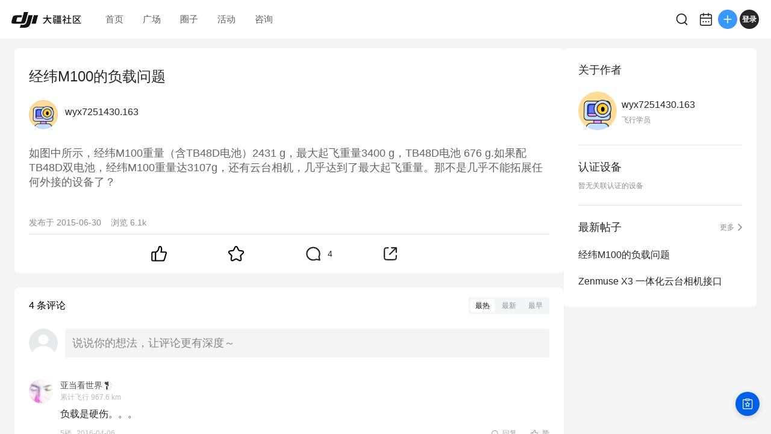

--- FILE ---
content_type: text/css
request_url: https://static.djicdn.com/dji-bbs/v1/_next/static/css/6595edb54b3d43a5.css
body_size: 21508
content:
.mIndex_root__R33tQ{position:relative;display:flex;justify-content:space-between;align-items:center}.mIndex_root__R33tQ .mIndex_title__oAfoP{position:absolute;top:50%;left:50%;transform:translate(-50%,-50%);z-index:9}.mIndex_root__R33tQ .mIndex_actions__H6ihn{display:flex;align-items:center}.Layout_container__H2AEG{width:100%;height:100%;box-sizing:border-box}.Layout_container__H2AEG .pc{height:100%}.mIndex_root__QzLWy{position:relative;z-index:2;box-sizing:border-box;display:flex;align-items:center;padding:2.53333rem 3.2rem;background-color:#fc0;border-radius:1.06667rem;font-size:2.93333rem;font-weight:500;line-height:4rem;letter-spacing:0;color:rgba(0,0,0,.85);text-align:center}.mIndex_root__QzLWy .mIndex_tips__uCGRc{position:relative;z-index:10;width:max-content;text-align:center}.mIndex_root__QzLWy .mIndex_arrow__IRYlv{position:absolute;bottom:-5.33333rem;left:50%;transform:translateX(-50%);z-index:9;width:0;height:0;border:3.2rem solid transparent;border-top-color:#fc0}.mIndex_root__QzLWy .mIndex_arrow__IRYlv.mIndex_top__bds3z{top:-5.33333rem;bottom:0;transform:rotateX(180deg) translateX(-50%)}.mIndex_root__1_TJ0{position:relative;display:flex;align-items:center;box-sizing:border-box;width:100%;height:auto;padding:1.6rem 2.66667rem;background-color:#f4f4f4;border-radius:1.06667rem}.mIndex_root__1_TJ0 .mIndex_error__4Jst_{position:absolute;bottom:-75%;right:0;font-size:2.93333rem;color:#ff3535}.mIndex_root__1_TJ0 .mIndex_clear__ASGCa{position:absolute;top:2.66667rem;right:2.66667rem;width:4.26667rem;height:4.26667rem;background-image:url(https://static.djicdn.com/dji-bbs/v1/_next/static/media/clear.1a667588.png);background-position:50%;background-repeat:no-repeat;background-size:cover}.mIndex_root__1_TJ0 input{box-sizing:border-box;border:none;resize:none;width:100%;height:6.13333rem;padding:0 6.93333rem 0 1.06667rem;border-radius:1.6rem;font-size:2.93333rem;font-weight:500;line-height:6.13333rem;letter-spacing:0;background-color:#f4f4f4;color:rgba(0,0,0,.85);-webkit-tap-highlight-color:rgba(0,0,0,0)}.mIndex_root__1_TJ0 input:focus{outline:none}.mIndex_root__1_TJ0 input::-webkit-input-placeholder{color:#333;font-weight:600}.mIndex_root__1_TJ0 input::-moz-placeholder{color:#333;font-weight:600}.mIndex_root__1_TJ0 input::-ms-input-placeholder{color:#333;font-weight:600}.mIndex_root__OxYk7{position:relative;display:flex;align-items:center;width:100%;height:auto}.mIndex_root__OxYk7 .mIndex_error__scJ2J{position:absolute;bottom:-50%;right:0;font-size:2.93333rem;color:#ff3535}.mIndex_root__OxYk7 .mIndex_hidden__pnK1V,.mIndex_root__OxYk7 .mIndex_textarea__POGv4{box-sizing:border-box;border:none;resize:none;width:100%;height:100%;background-color:#fff;font-size:4rem;line-height:6.13333rem;color:rgba(0,0,0,.85);border-radius:.53333rem;scrollbar-width:none;-ms-overflow-style:none;-webkit-tap-highlight-color:rgba(0,0,0,0)}.mIndex_root__OxYk7 .mIndex_hidden__pnK1V::-webkit-scrollbar,.mIndex_root__OxYk7 .mIndex_textarea__POGv4::-webkit-scrollbar{display:none}.mIndex_root__OxYk7 .mIndex_hidden__pnK1V{visibility:hidden;position:absolute;top:0;left:0;z-index:-1000;pointer-events:none;outline:none;appearance:none;border:0;height:auto}.mIndex_root__OxYk7 .mIndex_textarea__POGv4:focus{outline:none}.mIndex_root__OxYk7 .mIndex_textarea__POGv4::-webkit-input-placeholder{font-size:4rem;font-weight:500;letter-spacing:0;color:rgba(0,0,0,.45)}.mIndex_root__OxYk7 .mIndex_textarea__POGv4::-moz-placeholder{font-size:4rem;font-weight:500;letter-spacing:0;color:rgba(0,0,0,.45)}.mIndex_root__OxYk7 .mIndex_textarea__POGv4::-ms-input-placeholder{font-size:4rem;font-weight:500;letter-spacing:0;color:rgba(0,0,0,.45)}.mIndex_root__WN_QZ{position:fixed;top:0;right:0;bottom:0;left:0;z-index:99999;background-color:rgba(0,0,0,.45)}.mIndex_root__WN_QZ,.mIndex_wrapper__opz4z{display:flex;flex-direction:column;justify-content:center;align-items:center}.mIndex_wrapper__opz4z{position:relative;box-sizing:border-box;width:77.33333rem;padding-top:7.46667rem;background-color:#fff;border-radius:3.2rem}.mIndex_wrapper__opz4z .mIndex_cancel__NNJoT{position:absolute;top:3.2rem;right:3.2rem;width:4.26667rem;height:4.26667rem;background-image:url(https://static.djicdn.com/dji-bbs/v1/_next/static/media/clear.1a667588.png);background-position:50%;background-repeat:no-repeat;background-size:cover}.mIndex_wrapper__opz4z .mIndex_title___HjUC{margin-bottom:4.26667rem;font-weight:600;font-size:4.53333rem;font-weight:500}.mIndex_wrapper__opz4z .mIndex_description__Fy8zp,.mIndex_wrapper__opz4z .mIndex_title___HjUC{box-sizing:border-box;width:100%;padding:0 4.26667rem;text-align:center;line-height:6.4rem;letter-spacing:0;color:rgba(0,0,0,.85)}.mIndex_wrapper__opz4z .mIndex_description__Fy8zp{margin-bottom:7.46667rem;font-size:4rem}.mIndex_wrapper__opz4z .mIndex_actions__MyTx4{width:100%;border-top:1px solid #e4e4e4}.mIndex_wrapper__opz4z .mIndex_actions__MyTx4 .mIndex_actionWrapper__5e6A0{display:flex;flex-direction:row;justify-content:space-around;align-items:center;height:100%}.mIndex_wrapper__opz4z .mIndex_actions__MyTx4 .mIndex_action__lBPnD{padding:3.46667rem 0;flex:1;text-align:center}.mIndex_wrapper__opz4z .mIndex_actions__MyTx4 .mIndex_action__lBPnD:first-child{border-right:1px solid #e4e4e4}.mIndex_wrapper__opz4z .mIndex_actions__MyTx4 .mIndex_action__lBPnD:last-child{border-right:none}.mIndex_wrapper__opz4z .mIndex_actions__MyTx4 .mIndex_exit__clpsw{font-size:4rem;font-weight:500;line-height:6.13333rem;letter-spacing:0;color:rgba(0,0,0,.85)}.mIndex_wrapper__opz4z .mIndex_actions__MyTx4 .mIndex_divider__j8YfK{flex-grow:0;width:1px;height:100%;background-color:#e4e4e4}.mIndex_wrapper__opz4z .mIndex_actions__MyTx4 .mIndex_confirm__nHbLc{font-size:4rem;font-weight:500;line-height:6.13333rem;letter-spacing:0;color:#3a89ea}.mIndex_root__5EHo4{width:var(--fixed-ele-width);margin:0 auto;position:fixed;top:0;right:0;bottom:0;left:0;z-index:9999;background:rgba(0,0,0,.3)}.mIndex_wrapper__UM0Tt{position:absolute;bottom:0;width:100%;background-color:#fff;border-top-left-radius:2.13333rem;border-top-right-radius:2.13333rem}.mIndex_wrapper__UM0Tt .mIndex_header__58ftc{display:flex;justify-content:space-between;align-items:center;box-sizing:border-box;width:100%;padding:3.2rem 4.26667rem}.mIndex_wrapper__UM0Tt .mIndex_header__58ftc .mIndex_cancel__U0Pq2{width:6.4rem;height:6.4rem;background-size:cover;background-repeat:no-repeat;background-position:50%;background-image:url(https://static.djicdn.com/dji-bbs/v1/_next/static/media/close.f0e56990.png);-webkit-tap-highlight-color:rgba(0,0,0,0)}.mIndex_wrapper__UM0Tt .mIndex_header__58ftc .mIndex_title__oc9bg{font-size:4rem;font-weight:500;line-height:6.13333rem;letter-spacing:0;color:rgba(0,0,0,.85)}.mIndex_wrapper__UM0Tt .mIndex_header__58ftc .mIndex_submit__XUcMu{font-size:4rem;font-weight:500;line-height:6.13333rem;letter-spacing:0;color:#3a89ea;-webkit-tap-highlight-color:rgba(0,0,0,0)}.mIndex_wrapper__UM0Tt .mIndex_header__58ftc .mIndex_submit__XUcMu.mIndex_disabled__9ndk1{opacity:.35}.mIndex_wrapper__UM0Tt .mIndex_hintsWrapper__AaS0c{width:100%}.mIndex_wrapper__UM0Tt .mIndex_hintsWrapper__AaS0c:before{content:"";display:block;width:100%;height:1px;background-color:#e4e4e4}.mIndex_wrapper__UM0Tt .mIndex_hintsWrapper__AaS0c .mIndex_hints__NFkA8{box-sizing:border-box;width:100%;padding:3.2rem 4.26667rem;text-align:center;font-size:2.93333rem;font-weight:400;line-height:4.53333rem;letter-spacing:0;color:#29292d}.mIndex_wrapper__UM0Tt .mIndex_input__1tWUC{box-sizing:border-box;padding:0 4.26667rem;margin-bottom:4.26667rem}.mIndex_root__mDNjA{width:var(--fixed-ele-width);margin:0 auto;position:fixed;top:0;right:0;bottom:0;left:0;z-index:9999;background:rgba(0,0,0,.3)}.mIndex_wrapper__gCk_u{position:absolute;bottom:0;width:100%;height:calc(100vh - 33.33333rem);background-color:#fff;border-top-left-radius:2.13333rem;border-top-right-radius:2.13333rem;display:flex;flex-direction:column}.mIndex_wrapper__gCk_u .mIndex_error__WSOEm{position:absolute;top:-16rem;left:50%;transform:translateX(-50%);display:flex;justify-content:center;align-items:center;box-sizing:border-box;width:60.26667rem;padding:2rem 2.66667rem;border-radius:1.06667rem;background:rgba(0,0,0,.8);color:#fff;font-size:3.46667rem;font-weight:400;line-height:4.53333rem;letter-spacing:0;text-align:center;word-break:break-all}.mIndex_wrapper__gCk_u .mIndex_header__SW95I{flex-shrink:0;display:flex;justify-content:space-between;align-items:center;box-sizing:border-box;width:100%;padding:3.2rem 4.26667rem}.mIndex_wrapper__gCk_u .mIndex_header__SW95I .mIndex_cancel__UhCDl{width:6.4rem;height:6.4rem;background-size:cover;background-repeat:no-repeat;background-position:50%;background-image:url(https://static.djicdn.com/dji-bbs/v1/_next/static/media/close.f0e56990.png);-webkit-tap-highlight-color:rgba(0,0,0,0)}.mIndex_wrapper__gCk_u .mIndex_header__SW95I .mIndex_title__jotmQ{font-size:4rem;font-weight:500;line-height:6.13333rem;letter-spacing:0;color:rgba(0,0,0,.85)}.mIndex_wrapper__gCk_u .mIndex_header__SW95I .mIndex_submit___cEOm{font-size:4rem;font-weight:500;line-height:6.13333rem;letter-spacing:0;color:#3a89ea}.mIndex_wrapper__gCk_u .mIndex_header__SW95I .mIndex_submit___cEOm.mIndex_disabled___NgIx{opacity:.35}.mIndex_wrapper__gCk_u .mIndex_devicesWrapper__DRMMB{flex-shrink:1;width:100%;height:100%;overflow:hidden;display:flex;flex-direction:column;padding-bottom:var(--safe-area-height,0)}.mIndex_wrapper__gCk_u .mIndex_devicesWrapper__DRMMB .mIndex_categoriesWrapper__sb885{width:100%}.mIndex_wrapper__gCk_u .mIndex_devicesWrapper__DRMMB .mIndex_categoriesWrapper__sb885:after{content:"";display:block;width:100%;height:1px;background-color:#e4e4e4}.mIndex_wrapper__gCk_u .mIndex_devicesWrapper__DRMMB .mIndex_categories__Bh2wd{display:flex;justify-content:space-between;align-items:center;box-sizing:border-box;width:100%;padding:0 6.66667rem}.mIndex_wrapper__gCk_u .mIndex_devicesWrapper__DRMMB .mIndex_categories__Bh2wd.mIndex_scroll__YW6Fj{overflow-x:scroll;scrollbar-width:none;-ms-overflow-style:none;-webkit-tap-highlight-color:rgba(0,0,0,0)}.mIndex_wrapper__gCk_u .mIndex_devicesWrapper__DRMMB .mIndex_categories__Bh2wd.mIndex_scroll__YW6Fj::-webkit-scrollbar{display:none}.mIndex_wrapper__gCk_u .mIndex_devicesWrapper__DRMMB .mIndex_categories__Bh2wd.mIndex_scroll__YW6Fj .mIndex_category___l_FW{margin-right:7.46667rem}.mIndex_wrapper__gCk_u .mIndex_devicesWrapper__DRMMB .mIndex_categories__Bh2wd.mIndex_scroll__YW6Fj .mIndex_category___l_FW.mIndex_last-child__P7McZ{margin-right:0}.mIndex_wrapper__gCk_u .mIndex_devicesWrapper__DRMMB .mIndex_categories__Bh2wd .mIndex_category___l_FW{flex-shrink:0;position:relative;padding:1.33333rem 0;font-size:4rem;font-weight:500;line-height:6.93333rem;letter-spacing:0;color:rgba(0,0,0,.45);-webkit-tap-highlight-color:rgba(0,0,0,0)}.mIndex_wrapper__gCk_u .mIndex_devicesWrapper__DRMMB .mIndex_categories__Bh2wd .mIndex_category___l_FW.mIndex_selected__g3mer{color:rgba(0,0,0,.85)}.mIndex_wrapper__gCk_u .mIndex_devicesWrapper__DRMMB .mIndex_categories__Bh2wd .mIndex_category___l_FW.mIndex_selected__g3mer:after{position:absolute;bottom:0;content:"";display:block;width:100%;height:.4rem;border-radius:54.53333rem;background-color:rgba(0,0,0,.85)}.mIndex_wrapper__gCk_u .mIndex_devicesWrapper__DRMMB .mIndex_series__lFlFJ{box-sizing:border-box;width:100%;height:100%;padding:2.13333rem 4.26667rem 1.6rem;overflow-y:scroll;scrollbar-width:none;-ms-overflow-style:none}.mIndex_wrapper__gCk_u .mIndex_devicesWrapper__DRMMB .mIndex_series__lFlFJ::-webkit-scrollbar{display:none}.mIndex_wrapper__gCk_u .mIndex_devicesWrapper__DRMMB .mIndex_series__lFlFJ .mIndex_deviceEmpty__XOQNT{display:flex;flex-direction:column;justify-content:center;align-items:center;height:100%}.mIndex_wrapper__gCk_u .mIndex_devicesWrapper__DRMMB .mIndex_series__lFlFJ .mIndex_deviceEmpty__XOQNT .mIndex_emptyText__VS1kB{font-size:3.46667rem;line-height:3.73333rem;color:rgba(0,0,0,.45)}.mIndex_wrapper__gCk_u .mIndex_devicesWrapper__DRMMB .mIndex_series__lFlFJ .mIndex_item__DEc2e{padding:2.13333rem 0}.mIndex_wrapper__gCk_u .mIndex_devicesWrapper__DRMMB .mIndex_series__lFlFJ .mIndex_item__DEc2e:not(:last-child):after{content:"";display:block;width:100%;height:1px;background-color:#e4e4e4}.mIndex_wrapper__gCk_u .mIndex_devicesWrapper__DRMMB .mIndex_series__lFlFJ .mIndex_item__DEc2e .mIndex_label__vJa75{font-size:2.66667rem;font-weight:500;line-height:4.26667rem;letter-spacing:0;color:rgba(0,0,0,.45);margin-bottom:3.2rem}.mIndex_wrapper__gCk_u .mIndex_devicesWrapper__DRMMB .mIndex_series__lFlFJ .mIndex_item__DEc2e .mIndex_devices__Lg88M{display:flex;align-items:center;flex-wrap:wrap;margin-bottom:1.06667rem}.mIndex_wrapper__gCk_u .mIndex_devicesWrapper__DRMMB .mIndex_series__lFlFJ .mIndex_item__DEc2e .mIndex_devices__Lg88M .mIndex_device__tBfAi{padding:.8rem 2.66667rem;margin-right:2.13333rem;margin-bottom:3.2rem;border-radius:65.33333rem;background-color:rgba(16,1,0,.06);font-size:2.93333rem;line-height:4.26667rem;letter-spacing:0;color:rgba(0,0,0,.85);-webkit-tap-highlight-color:rgba(0,0,0,0);border:.2rem solid transparent}.mIndex_wrapper__gCk_u .mIndex_devicesWrapper__DRMMB .mIndex_series__lFlFJ .mIndex_item__DEc2e .mIndex_devices__Lg88M .mIndex_device__tBfAi.mIndex_selected__g3mer{background-color:#fff;border:.2rem solid #053c7c;color:#053c7c}.mIndex_root__YjWIm{position:relative;box-sizing:border-box;width:100%;padding:1.6rem 8rem 1.6rem 3.2rem;background-color:#f4f4f4;border-radius:1.06667rem}.mIndex_root__YjWIm .mIndex_removeIcon___KKpO{position:absolute;top:2.13333rem;right:2.13333rem;width:4.26667rem;height:4.26667rem;background-image:url(https://static.djicdn.com/dji-bbs/v1/_next/static/media/clear.1a667588.png);background-position:50%;background-repeat:no-repeat;background-size:cover}.mIndex_root__YjWIm .mIndex_title__1MDbc{font-size:2.93333rem;font-weight:500;line-height:6.13333rem;letter-spacing:0;color:rgba(0,0,0,.85)}.mIndex_root__YjWIm .mIndex_linkWrapper__pEBQE{display:flex;align-items:center}.mIndex_root__YjWIm .mIndex_icon__QWtyN{align-self:flex-start;flex-shrink:0;width:4.26667rem;height:4.26667rem;margin-top:1.06667rem;margin-right:1.06667rem}.mIndex_root__YjWIm .mIndex_icon__QWtyN svg path,.mIndex_root__YjWIm .mIndex_icon__QWtyN svg rect{fill:rgba(0,0,0,.35)}.mIndex_root__YjWIm .mIndex_link__I3Zs4{font-size:2.93333rem;font-weight:400;line-height:6.13333rem;letter-spacing:0;color:rgba(0,0,0,.35);word-break:break-all;margin-left:1.33333rem}.mIndex_root__YjWIm .mIndex_tips__5mDON{font-family:PingFang SC;font-size:2.93333rem;font-weight:400;line-height:4.8rem;letter-spacing:0;color:rgba(0,0,0,.35)}.mIndex_root__9cp7e{position:relative;width:100%;border-radius:1.06667rem;background-color:#e4e4e4}.mIndex_root__9cp7e:after{content:"";position:absolute;top:0;left:0;width:100%;height:100%;border:1px solid rgba(0,0,0,.08);border-radius:1.06667rem;box-sizing:border-box}.mIndex_root__9cp7e .mIndex_defaultImgWrapper__qCteC{width:100%;height:51.46667rem;display:flex;flex-direction:column;align-items:center;justify-content:center}.mIndex_root__9cp7e .mIndex_defaultImgWrapper__qCteC .mIndex_auditTips__Fvrqd{margin-top:2.13333rem;font-size:3.46667rem;line-height:4.8rem;color:#a0a5a5}.pc .mIndex_root__9cp7e{height:auto;overflow:hidden;border-radius:8px;background-color:rgba(0,0,0,.06)}.pc .mIndex_root__9cp7e .mIndex_defaultImgWrapper__qCteC{width:100%;height:455px;box-sizing:border-box;display:flex;align-items:center;justify-content:center}.pc .mIndex_root__9cp7e .mIndex_defaultImgWrapper__qCteC .mIndex_auditTips__Fvrqd{margin-top:8px;font-size:13px;line-height:18px;color:#a0a5a5}.pc .mIndex_root__9cp7e:after{content:none}.mIndex_root__9cp7e .mIndex_imgWrapper__R5H7q{position:relative}.mIndex_root__9cp7e .mIndex_imgWrapper__R5H7q:before{content:"";position:absolute;left:0;top:0;width:100%;height:100%;border:1px solid rgba(0,0,0,.08);border-radius:1.06667rem;overflow:hidden;box-sizing:border-box}.pc .mIndex_root__9cp7e .mIndex_imgWrapper__R5H7q{width:100%;height:100%;display:flex;align-items:center;justify-content:center}.pc .mIndex_root__9cp7e .mIndex_imgWrapper__R5H7q:before{border-radius:8px}.mIndex_root__9cp7e .mIndex_mImg__Ev2mr{max-height:calc(178vw - 7.46667rem)}.mIndex_root__9cp7e .mIndex_defaultIcon__9Guob{position:absolute;top:50%;left:50%;transform:translate(-50%,-50%);width:17.06667rem;height:17.06667rem;background-image:url(https://static.djicdn.com/dji-bbs/v1/_next/static/media/photo-default-cover.964d7db6.png);background-size:cover;background-repeat:no-repeat;background-position:50%}.mIndex_root__9cp7e .mIndex_errorWrapper__jXYnI{position:absolute;top:50%;left:50%;transform:translate(-50%,-50%);display:flex;flex-direction:column;justify-content:center;align-items:center;width:100%;height:100%;background-image:linear-gradient(0deg,hsla(0,0%,100%,.69),hsla(0,0%,100%,.69));z-index:1}.mIndex_root__9cp7e .mIndex_errorWrapper__jXYnI .mIndex_errorIcon__cauTY{width:9.6rem;height:9.6rem;opacity:.45}.mIndex_root__9cp7e .mIndex_errorWrapper__jXYnI .mIndex_errorTips__5N1Vv{margin-top:2.93333rem;font-size:2.93333rem;font-weight:500;color:rgba(0,0,0,.45)}.mIndex_root__9cp7e .mIndex_remove__VgSxB{position:absolute;top:2.13333rem;right:2.13333rem;width:4.26667rem;height:4.26667rem;z-index:100;background-image:url(https://static.djicdn.com/dji-bbs/v1/_next/static/media/clear.1a667588.png);background-size:cover;background-repeat:no-repeat;background-position:50%}.pc .mIndex_root__9cp7e .mIndex_remove__VgSxB{top:16px;right:16px;width:24px;height:24px;cursor:pointer}.mIndex_root__9cp7e .mIndex_tips__nGsHk{position:absolute;right:0;bottom:0;left:0;z-index:99;box-sizing:border-box;background-color:rgba(0,0,0,.5);padding:0 3.2rem;font-size:2.93333rem;font-weight:400;line-height:6.93333rem;letter-spacing:0;color:#fff}.pc .mIndex_root__9cp7e .mIndex_tips__nGsHk{font-size:16px;line-height:16px;padding:12px 16px}.pc .mIndex_root__9cp7e .mIndex_uploadRetry__Nc1C4{position:absolute;left:0;right:0;top:0;bottom:0;margin:auto;display:flex;flex-direction:column;align-items:center;justify-content:center;background:hsla(0,0%,100%,.75);z-index:99}.pc .mIndex_root__9cp7e .mIndex_uploadRetry__Nc1C4 span{font-size:16px;font-weight:500;color:rgba(0,0,0,.85);cursor:pointer}.pc .mIndex_root__9cp7e .mIndex_uploadRetry__Nc1C4 .mIndex_retryIcon__WDo_j{display:block;width:48px;height:48px;background:url("[data-uri]") no-repeat 50%;background-size:48px 48px;margin-bottom:16px;cursor:pointer}.mIndex_root__9KVmH{position:relative;width:100%;height:0;border-radius:1.06667rem;padding-bottom:56.27%;background-size:cover;background-repeat:no-repeat;background-position:50%;background-color:#e4e4e4}.mIndex_root__9KVmH:after{content:"";position:absolute;top:0;left:0;width:100%;height:100%;border:1px solid rgba(0,0,0,.08);border-radius:1.06667rem;box-sizing:border-box}.pc .mIndex_root__9KVmH:after{content:none}.pc .mIndex_root__9KVmH .mIndex_uploadingMask__MiONq{position:absolute;left:0;right:0;top:0;bottom:0;margin:auto;background:hsla(0,0%,100%,.75)}.mIndex_root__9KVmH .mIndex_defaultIcon__l8FI9{background-image:url(https://static.djicdn.com/dji-bbs/v1/_next/static/media/video-default-cover.0348bd89.png)}.mIndex_root__9KVmH .mIndex_auditIcon___S21D,.mIndex_root__9KVmH .mIndex_defaultIcon__l8FI9{position:absolute;top:50%;left:50%;transform:translate(-50%,-50%);width:17.06667rem;height:17.06667rem;background-size:cover;background-repeat:no-repeat;background-position:50%}.mIndex_root__9KVmH .mIndex_auditIcon___S21D{background-image:url(https://static.djicdn.com/dji-bbs/v1/_next/static/media/photo-default-audit.875f71fd.png)}.mIndex_root__9KVmH .mIndex_errorWrapper__Znt__{position:absolute;top:50%;left:50%;transform:translate(-50%,-50%);display:flex;flex-direction:column;justify-content:center;align-items:center;width:100%;height:100%;background-image:linear-gradient(0deg,hsla(0,0%,100%,.69),hsla(0,0%,100%,.69));z-index:1}.mIndex_root__9KVmH .mIndex_errorWrapper__Znt__ .mIndex_errorIcon__zXVWA{width:9.6rem;height:9.6rem;opacity:.45}.mIndex_root__9KVmH .mIndex_errorWrapper__Znt__ .mIndex_errorTips__GvdYv{margin-top:2.93333rem;font-size:2.93333rem;font-weight:500;color:rgba(0,0,0,.45)}.mIndex_root__9KVmH .mIndex_preview__G679Z{display:block;width:100%;height:auto}.mIndex_root__9KVmH .mIndex_remove__Q_qVs{position:absolute;top:2.13333rem;right:2.13333rem;width:4.26667rem;height:4.26667rem;z-index:100;background-size:cover;background-repeat:no-repeat;background-position:50%;background-image:url(https://static.djicdn.com/dji-bbs/v1/_next/static/media/clear.1a667588.png)}.pc .mIndex_root__9KVmH .mIndex_remove__Q_qVs{top:12px;right:12px;width:24px;height:24px;cursor:pointer}.mIndex_root__9KVmH .mIndex_tips__ZIfT5{position:absolute;right:0;bottom:0;left:0;box-sizing:border-box;background-color:rgba(0,0,0,.5);padding:0 3.2rem;font-size:2.93333rem;font-weight:400;line-height:6.93333rem;letter-spacing:0;color:#fff;border-bottom-left-radius:1.06667rem;border-bottom-right-radius:1.06667rem}.pc .mIndex_root__9KVmH .mIndex_tips__ZIfT5{font-size:16px;line-height:16px;padding:12px 16px;border-radius:0}.mIndex_root__9KVmH .mIndex_durationWrapper__TdGw_{position:absolute;top:2.13333rem;left:2.13333rem;box-sizing:border-box;display:flex;align-items:center;padding:.53333rem 1.06667rem;background-color:rgba(0,0,0,.8);border:1px solid hsla(0,0%,100%,.08);border-radius:.53333rem}.mIndex_root__9KVmH .mIndex_durationWrapper__TdGw_ .mIndex_icon__ZglQ8{background-size:cover;background-repeat:no-repeat;background-position:50%;background-image:url(https://static.djicdn.com/dji-bbs/v1/_next/static/media/play.90e92e7b.png);width:2.13333rem;height:2.13333rem;margin-right:.53333rem}.mIndex_root__9KVmH .mIndex_durationWrapper__TdGw_ .mIndex_duration__AEtHF{font-size:2.4rem;font-weight:600;line-height:normal;letter-spacing:0;color:#fff;text-shadow:0 0 .26667rem 0 rgba(0,0,0,.65)}.pc .mIndex_root__9KVmH .mIndex_durationWrapper__TdGw_{top:12px;left:12px;padding:0 5px 0 6px;height:24px;border-radius:3px;border:none}.pc .mIndex_root__9KVmH .mIndex_durationWrapper__TdGw_ .mIndex_icon__ZglQ8{width:12px;height:10px;margin-right:3px}.pc .mIndex_root__9KVmH .mIndex_durationWrapper__TdGw_ .mIndex_duration__AEtHF{font-size:14px}.mIndex_root__9KVmH .mIndex_imgWrapper__cMbnK{position:relative}.mIndex_root__9KVmH .mIndex_imgWrapper__cMbnK:before{content:"";position:absolute;left:0;top:0;width:100%;height:100%;border:1px solid rgba(0,0,0,.08);border-radius:1.06667rem;overflow:hidden;box-sizing:border-box}.pc .mIndex_root__9KVmH .mIndex_imgWrapper__cMbnK{width:100%;display:flex;align-items:center;justify-content:center}.pc .mIndex_root__9KVmH .mIndex_imgWrapper__cMbnK:before{border-radius:8px}.pc .mIndex_root__9KVmH .mIndex_imgWrapperDefault__q3iZ7{width:100%;height:290px;display:flex;align-items:center;justify-content:center;border:1px solid rgba(0,0,0,.08);background:url(https://static.djicdn.com/dji-bbs/v1/_next/static/media/video-default-cover.0348bd89.png) no-repeat 50%;background-size:98px 98px}.pc .mIndex_root__9KVmH .mIndex_imgWrapperAudit__LKhLw{width:100%;height:290px;display:flex;align-items:center;justify-content:center;border:1px solid rgba(0,0,0,.08);background:url(https://static.djicdn.com/dji-bbs/v1/_next/static/media/photo-default-audit.875f71fd.png) no-repeat 50%;background-size:98px 98px}.pc .mIndex_root__9KVmH .mIndex_uploadRetry___5frR{position:absolute;left:0;right:0;top:0;bottom:0;margin:auto;display:flex;flex-direction:column;align-items:center;justify-content:center;background:hsla(0,0%,100%,.75);z-index:99}.pc .mIndex_root__9KVmH .mIndex_uploadRetry___5frR span{font-size:16px;font-weight:500;color:rgba(0,0,0,.85);cursor:pointer}.pc .mIndex_root__9KVmH .mIndex_uploadRetry___5frR .mIndex_retryIcon__pbfAy{display:block;width:48px;height:48px;background:url("[data-uri]") no-repeat 50%;background-size:48px 48px;margin-bottom:16px;cursor:pointer}.mIndex_root__UAbag{height:100%;position:relative}.mIndex_root__UAbag .mIndex_gap__Gf_Vu{height:24.68rem}.mIndex_root__UAbag .mIndex_gap__Gf_Vu .mIndex_taller__Np8lr{height:33.74667rem}.mIndex_root__UAbag .mIndex_scrollArea__exeRa{height:calc(100% - 24.68rem);overflow:auto;-webkit-overflow-scrolling:touch;scrollbar-width:none;-ms-overflow-style:none}.mIndex_root__UAbag .mIndex_scrollArea__exeRa::-webkit-scrollbar{display:none}.mIndex_root__UAbag .mIndex_scrollArea__exeRa.mIndex_taller__Np8lr{height:calc(100% - 33.74667rem)}.mIndex_root__UAbag .mIndex_bottom__422Qr{width:var(--fixed-ele-width);margin:0 auto;position:fixed;bottom:var(--safe-area-height,0);left:0;right:0;z-index:9999;padding-top:3.2rem;background-color:#fff}.mIndex_root__UAbag .mIndex_bottom__422Qr .mIndex_tips__sB6n7{position:absolute;bottom:27.2rem;left:50%;transform:translateX(-50%);max-width:90%;min-height:8rem;box-shadow:0 .8rem 1.6rem 0 rgba(0,0,0,.08)}.mIndex_root__UAbag .mIndex_topCreditTips__3wvJ4{box-sizing:border-box;width:100%;padding:1.6rem 3.2rem;margin:2.13333rem 0;background-color:#ffe6e6;border-radius:1.06667rem}.mIndex_root__UAbag .mIndex_topCreditTips__3wvJ4 .mIndex_nav__NG0fU,.mIndex_root__UAbag .mIndex_topCreditTips__3wvJ4 .mIndex_tips__sB6n7{font-size:3.46667rem;font-weight:500;line-height:5.33333rem;letter-spacing:0;color:#fa453e}.mIndex_root__UAbag .mIndex_topCreditTips__3wvJ4 .mIndex_nav__NG0fU{color:#0c64f0!important;text-decoration:none;-webkit-tap-highlight-color:rgba(0,0,0,0)}.mIndex_root__UAbag .mIndex_subjects__u2Nac{display:flex;align-items:center;width:100%;margin-bottom:1.6rem}.mIndex_root__UAbag .mIndex_subjects__u2Nac .mIndex_tips__sB6n7{position:absolute;top:9.06667rem;left:1.6rem;box-shadow:0 .8rem 1.6rem 0 rgba(0,0,0,.08)}.mIndex_root__UAbag .mIndex_subjects__u2Nac .mIndex_subjectLabel__neao2{flex-shrink:0;font-size:3.46667rem;font-weight:500;line-height:6.93333rem;letter-spacing:0;color:rgba(0,0,0,.85);margin-right:3.2rem}.mIndex_root__UAbag .mIndex_subjects__u2Nac .mIndex_list__i19iA{flex-shrink:1;display:flex;align-items:center;overflow-x:scroll;scrollbar-width:none;-ms-overflow-style:none}.mIndex_root__UAbag .mIndex_subjects__u2Nac .mIndex_list__i19iA::-webkit-scrollbar{display:none}.mIndex_root__UAbag .mIndex_subjects__u2Nac .mIndex_list__i19iA .mIndex_subject__cHFV9{flex-shrink:0;padding:1.33333rem 2.66667rem;margin-right:2.13333rem;border-radius:97.6rem;background-color:rgba(0,0,0,.06);-webkit-tap-highlight-color:rgba(0,0,0,0);font-size:2.93333rem;font-weight:400;line-height:3.2rem;letter-spacing:0;color:rgba(0,0,0,.85)}.mIndex_root__UAbag .mIndex_subjects__u2Nac .mIndex_list__i19iA .mIndex_subject__cHFV9.mIndex_selected__NGnl_{background-color:rgba(58,137,234,.3);color:rgba(0,0,0,.85);font-weight:500}.mIndex_root__UAbag .mIndex_subjects__u2Nac .mIndex_list__i19iA .mIndex_subject__cHFV9:last-child{margin-right:0}.mIndex_root__UAbag .mIndex_title__cMH3e{position:relative;padding:4.26667rem 0}.mIndex_root__UAbag .mIndex_title__cMH3e:after{position:absolute;bottom:0;z-index:9;content:"";display:block;width:100%;height:1px;background-color:#eee}.mIndex_root__UAbag .mIndex_title__cMH3e .mIndex_titleInput__JeoYg{font-size:4rem;line-height:6.13333rem;color:rgba(0,0,0,.85);font-weight:500;height:5.6rem;padding:0;background-color:#fff}.mIndex_root__UAbag .mIndex_title__cMH3e .mIndex_titleInput__JeoYg input{font-size:4rem;line-height:5.6rem;color:rgba(0,0,0,.85);font-weight:500;padding:0;background-color:#fff}.mIndex_root__UAbag .mIndex_title__cMH3e .mIndex_titleInput__JeoYg input::-webkit-input-placeholder{font-size:4rem;color:rgba(0,0,0,.45)}.mIndex_root__UAbag .mIndex_title__cMH3e .mIndex_titleInput__JeoYg input::-moz-placeholder{font-size:4rem;color:rgba(0,0,0,.45)}.mIndex_root__UAbag .mIndex_title__cMH3e .mIndex_titleInput__JeoYg input::-ms-input-placeholder{font-size:4rem;color:rgba(0,0,0,.45)}.mIndex_root__UAbag .mIndex_content__3oAOK{position:relative}.mIndex_root__UAbag .mIndex_content__3oAOK .mIndex_maxLengthTips__RqJfg{width:100%;font-size:2.93333rem;font-weight:500;color:#ff3535;text-align:right}.mIndex_root__UAbag .mIndex_content__3oAOK .mIndex_textareaWrapper__K0KVW{position:relative;padding:1.6rem 0}.mIndex_root__UAbag .mIndex_content__3oAOK .mIndex_contentTextarea__fVyFk{font-size:4rem;font-weight:500;color:rgba(0,0,0,.45)}.mIndex_root__UAbag .mIndex_content__3oAOK .mIndex_linkPreview__IMSyc,.mIndex_root__UAbag .mIndex_content__3oAOK .mIndex_photoPreview__ClqV8,.mIndex_root__UAbag .mIndex_content__3oAOK .mIndex_videoPreview__n_MJ7{margin-bottom:.53333rem}.mIndex_root__UAbag .mIndex_deviceInput__xdFFF{flex-shrink:0;width:4.26667rem;background-color:transparent;padding:0 0 0 2rem}.mIndex_root__UAbag .mIndex_deviceInput__xdFFF>input{padding:0;background-color:transparent}.mIndex_root__UAbag .mIndex_relatedDevices__RMm2q{width:100%;height:0;padding-left:4.26667rem;padding-bottom:0;display:flex;align-items:flex-start;box-sizing:border-box;overflow-x:scroll;overflow-y:hidden;scrollbar-width:none;-ms-overflow-style:none;transition:height .5s}.mIndex_root__UAbag .mIndex_relatedDevices__RMm2q.mIndex_taller__Np8lr{height:9.06667rem}.mIndex_root__UAbag .mIndex_relatedDevices__RMm2q::-webkit-scrollbar{display:none}.mIndex_root__UAbag .mIndex_relatedDevices__RMm2q .mIndex_relatedDevice__4SrxP{flex-shrink:0;display:flex;align-items:center;box-sizing:border-box;padding:0 2.13333rem;height:5.86667rem;margin-right:2.13333rem;-webkit-tap-highlight-color:rgba(0,0,0,0);border-radius:2.93333rem;border:.2rem solid #053c7c}.mIndex_root__UAbag .mIndex_relatedDevices__RMm2q .mIndex_relatedDevice__4SrxP .mIndex_name__L_kDv{font-size:2.93333rem;font-weight:500;line-height:4.26667rem;letter-spacing:0;color:#053c7c;margin-right:3.2rem}.mIndex_root__UAbag .mIndex_relatedDevices__RMm2q .mIndex_relatedDevice__4SrxP .mIndex_remove__Z_I4j{width:2.13333rem;height:2.13333rem;background-size:cover;background-repeat:no-repeat;background-position:50%;background-image:url(https://static.djicdn.com/dji-bbs/v1/_next/static/media/close.5a980a36.svg);-webkit-tap-highlight-color:rgba(0,0,0,0)}.mIndex_root__UAbag .mIndex_devices__SMToJ{display:flex;align-items:center;box-sizing:border-box;width:100%;padding-left:4.26667rem;margin-bottom:1.6rem}.mIndex_root__UAbag .mIndex_devices__SMToJ .mIndex_recommendDeviceLabel__1PtBt{display:flex;align-items:center;flex-shrink:0;font-size:2.93333rem;font-weight:500;line-height:6.93333rem;letter-spacing:0;color:#053c7c;margin-right:4.26667rem}.mIndex_root__UAbag .mIndex_devices__SMToJ .mIndex_recommendDeviceLabel__1PtBt .mIndex_text__mhwkF{margin-right:.53333rem}.mIndex_root__UAbag .mIndex_devices__SMToJ .mIndex_recommendDeviceLabel__1PtBt .mIndex_icon__lfwkB{width:2.4rem;height:1.33333rem;background-image:url(https://static.djicdn.com/dji-bbs/v1/_next/static/media/arrow-filled.08fceb2e.png);background-position:50%;background-repeat:no-repeat;background-size:cover}.mIndex_root__UAbag .mIndex_devices__SMToJ .mIndex_list__i19iA{flex-shrink:1;display:flex;align-items:center;overflow-x:scroll;scrollbar-width:none;-ms-overflow-style:none}.mIndex_root__UAbag .mIndex_devices__SMToJ .mIndex_list__i19iA::-webkit-scrollbar{display:none}.mIndex_root__UAbag .mIndex_devices__SMToJ .mIndex_list__i19iA .mIndex_device__0VedX{flex-shrink:0;padding:0 2.66667rem;margin-right:1.6rem;border-radius:65.33333rem;background-color:rgba(16,1,0,.06);font-size:2.93333rem;height:6.93333rem;letter-spacing:0;color:rgba(0,0,0,.85);-webkit-tap-highlight-color:rgba(0,0,0,0);display:flex;align-items:center}.mIndex_root__UAbag .mIndex_devices__SMToJ .mIndex_list__i19iA .mIndex_device__0VedX .mIndex_addIcon__MMCMk{width:4rem;height:4rem;background-image:url(https://static.djicdn.com/dji-bbs/v1/_next/static/media/device-add-icon.3966104c.svg);background-position:50%;background-repeat:no-repeat;background-size:cover;-webkit-tap-highlight-color:rgba(0,0,0,0);display:inline-block;margin-left:.8rem}.mIndex_root__UAbag .mIndex_actions__Xn2W9:before{content:"";display:block;width:100%;height:.14667rem;background-color:#e4e4e4}.mIndex_root__UAbag .mIndex_actions__Xn2W9 .mIndex_wrapper__Cs_01{display:flex;align-items:center;padding:3.2rem 4.26667rem}.mIndex_root__UAbag .mIndex_actions__Xn2W9 .mIndex_actionWrapper__cm0sV{position:relative;overflow:hidden}.mIndex_root__UAbag .mIndex_actions__Xn2W9 .mIndex_actionWrapper__cm0sV .mIndex_inputFile__HDhC1{position:absolute;left:0;right:0;top:0;bottom:0;margin:auto;opacity:0;z-index:10}.mIndex_root__UAbag .mIndex_actions__Xn2W9 .mIndex_actionWrapper__cm0sV .mIndex_uploadDiv__iy_WP{position:absolute;left:0;right:0;top:0;bottom:0;z-index:10;width:100%;height:100%}.mIndex_root__UAbag .mIndex_actions__Xn2W9 .mIndex_action__voi_2{display:flex;align-items:center;margin-right:4.26667rem;-webkit-tap-highlight-color:rgba(0,0,0,0)}.mIndex_root__UAbag .mIndex_actions__Xn2W9 .mIndex_action__voi_2:last-child{margin-right:0}.mIndex_root__UAbag .mIndex_actions__Xn2W9 .mIndex_action__voi_2 .mIndex_actionIcon__Ycu62{width:6.4rem;height:6.4rem;background-position:50%;background-repeat:no-repeat;background-size:cover}.mIndex_root__UAbag .mIndex_actions__Xn2W9 .mIndex_action__voi_2 .mIndex_actionIcon__Ycu62.mIndex_video__51YFY{background-image:url(https://static.djicdn.com/dji-bbs/v1/_next/static/media/video.e860e570.png)}.mIndex_root__UAbag .mIndex_actions__Xn2W9 .mIndex_action__voi_2 .mIndex_actionIcon__Ycu62.mIndex_photo__3SeZ6{background-image:url(https://static.djicdn.com/dji-bbs/v1/_next/static/media/photo.0fcb1a3f.png)}.mIndex_root__UAbag .mIndex_actions__Xn2W9 .mIndex_action__voi_2 .mIndex_actionIcon__Ycu62.mIndex_link__qbqWy{background-image:url(https://static.djicdn.com/dji-bbs/v1/_next/static/media/link.8a8b0a9b.png)}.mIndex_root__UAbag .mIndex_actions__Xn2W9 .mIndex_action__voi_2 .mIndex_actionLabel__B0sXe{font-size:3.46667rem;line-height:3.73333rem;letter-spacing:0;color:rgba(0,0,0,.85);margin-left:.53333rem}.CommonInput_root__d5Vjj{position:relative;display:flex;align-items:center;box-sizing:border-box;width:100%;height:auto;padding:12px 20px;background-color:#f4f4f4;border-radius:8px}.CommonInput_root__d5Vjj .CommonInput_error__0Lt3E{position:absolute;bottom:-75%;right:0;font-size:22px;color:#ff3535}.CommonInput_root__d5Vjj .CommonInput_clear__gAQJj{position:absolute;top:20px;right:20px;width:32px;height:32px;background-image:url(https://static.djicdn.com/dji-bbs/v1/_next/static/media/clear.1a667588.png);background-position:50%;background-repeat:no-repeat;background-size:cover}.CommonInput_root__d5Vjj input{box-sizing:border-box;border:none;resize:none;width:100%;height:46px;padding:0 52px 0 8px;border-radius:12px;font-size:22px;font-weight:500;line-height:46px;letter-spacing:0;background-color:#f4f4f4;color:rgba(0,0,0,.85);-webkit-tap-highlight-color:rgba(0,0,0,0)}.CommonInput_root__d5Vjj input:focus{outline:none}.CommonInput_root__d5Vjj input::-webkit-input-placeholder{color:#333;font-weight:600}.CommonInput_root__d5Vjj input::-moz-placeholder{color:#333;font-weight:600}.CommonInput_root__d5Vjj input::-ms-input-placeholder{color:#333;font-weight:600}.CommonInput_rootPc__CG7Y4 .CommonInput_clear__gAQJj{position:absolute;top:12px;right:12px;width:24px;height:24px}.UploadCommonModal_root__VrghW{position:relative}.UploadCommonModal_root__VrghW .UploadCommonModal_mask__Lwi0y{position:fixed;left:0;right:0;top:0;bottom:0;z-index:9999;margin:auto;background:rgba(0,0,0,.3)}.UploadCommonModal_root__VrghW .UploadCommonModal_contentWrapper__c4s21{position:fixed;left:0;right:0;bottom:0;top:0;z-index:9999;display:-ms-flexbox;display:-webkit-box;display:flex;-ms-flex-pack:center;-webkit-box-pack:center;justify-content:center;-ms-flex-align:center;-webkit-box-align:center;align-items:center}.UploadCommonModal_root__VrghW .UploadCommonModal_contentWrapper__c4s21 .UploadCommonModal_content__N4pAR{border-radius:8px;background-color:#fff}.UploadCommonModal_root__VrghW .UploadCommonModal_contentWrapper__c4s21 .UploadCommonModal_header__aX_Ej{display:flex;padding:0 24px 0 32px;height:80px;align-items:center}.UploadCommonModal_root__VrghW .UploadCommonModal_contentWrapper__c4s21 .UploadCommonModal_header__aX_Ej p{flex:1;font-size:22px;font-weight:500;color:#323232}.UploadCommonModal_root__VrghW .UploadCommonModal_contentWrapper__c4s21 .UploadCommonModal_header__aX_Ej .UploadCommonModal_closeIcon__cb5_A{display:block;width:32px;height:32px;background:url(https://static.djicdn.com/dji-bbs/v1/_next/static/media/icon-close.b1df443d.svg) no-repeat;background-size:32px 32px;cursor:pointer}.LinkModal_content__BWDJG{width:680px}.LinkModal_main__Wvsie{padding:0 32px 24px}.LinkModal_main__Wvsie .LinkModal_hintsWrapper__DWlf3{width:100%}.LinkModal_main__Wvsie .LinkModal_hintsWrapper__DWlf3 .LinkModal_hints__kj006{box-sizing:border-box;width:100%;margin:10px 0 16px;font-size:14px;font-weight:400;line-height:14px;min-height:14px;letter-spacing:0;color:#979797}.LinkModal_main__Wvsie .LinkModal_input__XgTnw{box-sizing:border-box}.LinkModal_main__Wvsie .LinkModal_input__XgTnw .LinkModal_inputWrapper__5fN6z{padding:15px 12px 15px 16px;border-radius:4px}.LinkModal_main__Wvsie .LinkModal_input__XgTnw input{height:18px;line-height:18px;padding-left:0;font-size:18px;font-weight:400;border-radius:0}.LinkModal_main__Wvsie .LinkModal_error__8xwm7{margin-top:8px;min-height:14px;font-size:14px;color:#ff3b30}.LinkModal_main__Wvsie .LinkModal_btnWrapper__Fecw0{margin-top:10px;display:flex;justify-content:end;align-items:center}.LinkModal_main__Wvsie .LinkModal_btnWrapper__Fecw0 .LinkModal_cancle__C4tlY{margin-right:32px;font-size:16px;font-weight:500;color:rgba(0,0,0,.85);cursor:pointer}.LinkModal_main__Wvsie .LinkModal_btnWrapper__Fecw0 .LinkModal_sure__1Qt21{padding:8px 33px;line-height:16px;font-size:16px;font-weight:500;color:#fff;background:#3a89ea;border-radius:4px;cursor:pointer}.LinkModal_main__Wvsie .LinkModal_btnWrapper__Fecw0 .LinkModal_sure__1Qt21.LinkModal_disabled__N6I_J{background:hsla(0,0%,8%,.2);cursor:not-allowed}.LinkPreview_root__1YMhu{position:relative;box-sizing:border-box;width:100%;padding:12px 36px 12px 16px;background-color:#f4f4f4;border-radius:8px;border:1px solid rgba(0,0,0,.08)}.LinkPreview_root__1YMhu .LinkPreview_removeIcon__w8pAv{position:absolute;top:12px;right:12px;width:24px;height:24px;background-image:url(https://static.djicdn.com/dji-bbs/v1/_next/static/media/clear.1a667588.png);background-position:50%;background-repeat:no-repeat;background-size:cover;cursor:pointer}.LinkPreview_root__1YMhu .LinkPreview_title__PoPpc{font-size:14px;font-weight:500;letter-spacing:0;color:rgba(0,0,0,.85)}.LinkPreview_root__1YMhu .LinkPreview_linkWrapper__r_9LD{display:flex;align-items:center;margin-top:4px}.LinkPreview_root__1YMhu .LinkPreview_linkWrapper__r_9LD .LinkPreview_linkContent___4FS1{display:flex}.LinkPreview_root__1YMhu .LinkPreview_linkWrapper__r_9LD .LinkPreview_linkContent___4FS1 .LinkPreview_text__hHCZG{flex:1;display:flex;flex-direction:column}.LinkPreview_root__1YMhu .LinkPreview_linkWrapper__r_9LD .LinkPreview_linkContent___4FS1 .LinkPreview_text__hHCZG .LinkPreview_linkTip__gLi7N{font-size:12px;font-weight:400;line-height:18px;letter-spacing:0;color:rgba(0,0,0,.35);margin-top:4px}.LinkPreview_root__1YMhu .LinkPreview_linkWrapper__r_9LD iframe{height:456px}.LinkPreview_root__1YMhu .LinkPreview_icon__Uh8Ls{align-self:flex-start;width:22px;height:22px;margin-top:4px;margin-right:4px}.LinkPreview_root__1YMhu .LinkPreview_icon__Uh8Ls svg path,.LinkPreview_root__1YMhu .LinkPreview_icon__Uh8Ls svg rect{fill:rgba(0,0,0,.35)}.LinkPreview_root__1YMhu .LinkPreview_link__VMsPO{font-size:14px;font-weight:400;letter-spacing:0;color:rgba(0,0,0,.35);overflow:hidden;flex:1;word-break:break-word}.LinkPreview_root__1YMhu .LinkPreview_tips__pvqZ3{margin-top:4px;font-family:PingFang SC;font-size:12px;font-weight:400;line-height:18px;letter-spacing:0;color:rgba(0,0,0,.35)}.DeviceModal_main__GOu0p{width:640px}.DeviceModal_main__GOu0p .DeviceModal_tab__0ogsg{display:flex;height:322px;border-top:1px solid #e4e4e4;border-bottom:1px solid #e4e4e4;position:relative}.DeviceModal_main__GOu0p .DeviceModal_deviceCategory__hVojE,.DeviceModal_main__GOu0p .DeviceModal_deviceWrapper__X62gk,.DeviceModal_main__GOu0p .DeviceModal_seriesWrapper__Aj_g_{box-sizing:border-box;height:322px;overflow-y:auto}.DeviceModal_main__GOu0p .DeviceModal_deviceEmpty___MITi{height:100%;display:flex;flex-direction:column;align-items:center;margin-top:90px}.DeviceModal_main__GOu0p .DeviceModal_deviceEmpty___MITi .DeviceModal_emptyText__xhot_{font-size:14px;color:rgba(0,0,0,.45)}.DeviceModal_main__GOu0p li{display:flex;align-items:center;font-size:16px;font-weight:500;color:rgba(0,0,0,.85);height:64px;padding:0 10px 0 32px;box-sizing:border-box}.DeviceModal_main__GOu0p .DeviceModal_deviceCategory__hVojE{border-right:1px solid #e4e4e4}.DeviceModal_main__GOu0p .DeviceModal_deviceCategory__hVojE li{width:136px;cursor:pointer}.DeviceModal_main__GOu0p .DeviceModal_deviceCategory__hVojE li.DeviceModal_active__CFC4O{color:#053c7c}.DeviceModal_main__GOu0p .DeviceModal_seriesWrapper__Aj_g_{flex:1;display:flex;flex-direction:column}.DeviceModal_main__GOu0p .DeviceModal_seriesAll__zFcBC{display:flex}.DeviceModal_main__GOu0p .DeviceModal_series__GBZn_{width:206px;box-sizing:border-box;padding-left:32px;height:64px;display:flex;align-items:center;cursor:pointer}.DeviceModal_main__GOu0p .DeviceModal_series__GBZn_.DeviceModal_active__CFC4O{color:#053c7c}.DeviceModal_main__GOu0p .DeviceModal_deviceWrapper__X62gk{position:absolute;top:0;left:342px;z-index:-1;width:calc(100% - 206px - 15px - 136px);background-color:#fff}.DeviceModal_main__GOu0p .DeviceModal_deviceWrapper__X62gk li{display:flex;align-items:center;cursor:pointer}.DeviceModal_main__GOu0p .DeviceModal_deviceWrapperActive__TidYi{z-index:1;border-left:1px solid #e4e4e4}.DeviceModal_main__GOu0p .DeviceModal_deviceCate__SuePM,.DeviceModal_main__GOu0p .DeviceModal_device__XNxlR,.DeviceModal_main__GOu0p .DeviceModal_series__GBZn_{cursor:pointer}.DeviceModal_main__GOu0p .DeviceModal_deviceCate__SuePM:hover,.DeviceModal_main__GOu0p .DeviceModal_device__XNxlR:hover,.DeviceModal_main__GOu0p .DeviceModal_series__GBZn_:hover{background:rgba(0,0,0,.04)}.DeviceModal_main__GOu0p .DeviceModal_selected__pEznf{margin:16px 32px 0}.DeviceModal_main__GOu0p .DeviceModal_selected__pEznf ul{width:100%;min-height:48px;box-sizing:border-box;padding:12px 0 4px 12px;border:1px solid #e4e4e4;border-radius:4px;display:flex;flex-wrap:wrap}.DeviceModal_main__GOu0p .DeviceModal_selected__pEznf ul li{display:flex;align-items:center;width:fit-content;padding:0 6px 0 12px;margin-bottom:8px;margin-right:12px;border-radius:300px;background:rgba(16,1,0,.06);font-size:12px;font-weight:400;height:24px;color:rgba(0,0,0,.85)}.DeviceModal_main__GOu0p .DeviceModal_selected__pEznf ul .DeviceModal_deleteIcon__fyR_p{display:block;margin-left:10px;width:16px;height:16px;background:url(https://static.djicdn.com/dji-bbs/v1/_next/static/media/device-modal-delete-icon.374a563a.svg) no-repeat;background-size:16px 16px;cursor:pointer}.DeviceModal_main__GOu0p .DeviceModal_addBtn__yPgQo{width:fit-content;padding:14px 48px;margin:20px auto 32px;border-radius:4px;font-size:18px;font-weight:500;line-height:18px;color:#fff;box-shadow:0 2px 15px 3px rgba(0,0,0,.04);background:#d0d0d0;cursor:not-allowed}.DeviceModal_main__GOu0p .DeviceModal_addBtnActive__g9q3_{background:#3a89ea;cursor:pointer}.DeviceModal_main__GOu0p .DeviceModal_error__gU4Jh{margin:8px 32px 0;font-size:14px;color:#ff3b30}.CommonPageModal_root__A_AmG{position:fixed;top:0;right:0;bottom:0;left:0;z-index:999;background-color:rgba(0,0,0,.45);display:flex;flex-direction:column;justify-content:center;align-items:center}.CommonPageModal_titleWrapper__2VNkl{box-sizing:border-box;padding:36px 0;line-height:16px}.CommonPageModal_wrapper__Zi95z{position:relative;display:flex;flex-direction:column;justify-content:center;align-items:center;box-sizing:border-box;width:320px;background-color:#fff;border-radius:8px}.CommonPageModal_wrapper__Zi95z .CommonPageModal_cancel__0Fj8v{position:absolute;top:24px;right:24px;width:24px;height:24px;background-image:url(https://static.djicdn.com/dji-bbs/v1/_next/static/media/clear.1a667588.png);background-position:50%;background-repeat:no-repeat;background-size:cover;cursor:pointer}.CommonPageModal_wrapper__Zi95z .CommonPageModal_title__qupbM{box-sizing:border-box;width:100%;padding-bottom:30px;text-align:center;font-weight:600;font-size:20px;font-weight:500;letter-spacing:0;color:rgba(0,0,0,.85);white-space:pre-line}.CommonPageModal_wrapper__Zi95z .CommonPageModal_description__Onrqh{box-sizing:border-box;width:100%;text-align:center;font-size:16px;letter-spacing:0;color:rgba(0,0,0,.85);white-space:pre-line;line-height:22px;padding:0 20px}.CommonPageModal_wrapper__Zi95z .CommonPageModal_actions__KA4_5{width:100%;height:48px}.CommonPageModal_wrapper__Zi95z .CommonPageModal_actions__KA4_5:before{content:"";display:block;width:100%;height:1px;background-color:#e4e4e4}.CommonPageModal_wrapper__Zi95z .CommonPageModal_actions__KA4_5 .CommonPageModal_actionWrapper__RBmT6{display:flex;flex-direction:row;justify-content:space-around;align-items:center;height:100%}.CommonPageModal_wrapper__Zi95z .CommonPageModal_actions__KA4_5 .CommonPageModal_action__FadwZ{height:100%;display:flex;align-items:center;justify-content:center;flex:1;cursor:pointer}.CommonPageModal_wrapper__Zi95z .CommonPageModal_actions__KA4_5 .CommonPageModal_exit__TL5tw{font-size:16px;font-weight:500;letter-spacing:0;color:rgba(0,0,0,.85)}.CommonPageModal_wrapper__Zi95z .CommonPageModal_actions__KA4_5 .CommonPageModal_divider__7BTGB{flex-grow:0;width:1px;height:100%;background-color:#e4e4e4}.CommonPageModal_wrapper__Zi95z .CommonPageModal_actions__KA4_5 .CommonPageModal_confirm__INcCB{font-size:16px;font-weight:500;letter-spacing:0;color:#3a89ea}.ProcessBar_root__ygWvA{width:100%;height:2px}.ProcessBar_root__ygWvA .ProcessBar_processBar__nZ29R{width:95%;height:100%;background:#3a89ea;animation:ProcessBar_widthAuto___F1Ws 1s linear}@keyframes ProcessBar_widthAuto___F1Ws{0%{width:0}to{width:95%}}.mIndex_root__1HRX7{display:inline;box-sizing:border-box;padding:.66667rem 1.46667rem .53333rem;border-radius:.53333rem;font-size:2.4rem;font-weight:700;letter-spacing:.08em;color:#fff}.mIndex_root__1HRX7.mIndex_top__j3BUi{background:linear-gradient(120deg,#68acff 50%,#3a89ea 0)}.mIndex_root__1HRX7.mIndex_selected__oHJnn{background:linear-gradient(120deg,#ffc368 50%,#f79b0f 0)}.mIndex_root__1HRX7.mIndex_latest___dpw0{background:linear-gradient(120deg,#10e1a6 50%,#00bf89 0)}.mIndex_root__1HRX7.mIndex_audit__awVGm,.mIndex_root__1HRX7.mIndex_rejected__PElp6{background:linear-gradient(120deg,#ff9394 50%,#ff4d4f 0)}.pc .mIndex_root__1HRX7{display:inline-block;border-radius:2px;padding:0 6px;height:20px;letter-spacing:.08em;font-size:12px;line-height:21px}.mIndex_root__iJm2l:after{content:"";display:block;clear:both}.pc .mIndex_root__iJm2l:before{top:-26px;left:0;right:auto;transform:none}.pc .mIndex_root__iJm2l .mIndex_title__KIm0I{font-size:24px;line-height:30px;overflow:hidden;text-overflow:ellipsis}.pc .mIndex_root__iJm2l .mIndex_title__KIm0I .mIndex_tag__FiVvE{margin-right:6px;top:-4px}.pc .mIndex_root__iJm2l .mIndex_title__KIm0I .mIndex_tag__FiVvE:last-child{margin-right:6px}.pc .mIndex_root__iJm2l .mIndex_title__KIm0I .mIndex_text__Khb6S{margin-left:0}.mIndex_root__iJm2l .mIndex_title__KIm0I{font-size:4.26667rem;font-weight:500;line-height:6.13333rem;letter-spacing:0;color:rgba(0,0,0,.85);display:-webkit-box;-webkit-box-orient:vertical;overflow:hidden;text-overflow:ellipsis;word-break:break-all}.mIndex_root__iJm2l .mIndex_title__KIm0I .mIndex_tag__FiVvE{margin-right:1.06667rem;position:relative;top:-.53333rem}.mIndex_root__iJm2l .mIndex_title__KIm0I .mIndex_text__Khb6S{margin-left:1.06667rem}.CommonEquipment_equipmentLink__Jf0YY{display:block;cursor:pointer}.CommonEquipment_equipmentLink__Jf0YY:before{top:-32px}.CommonEquipment_equipment__UZJRq{display:block;width:32px;height:32px;box-sizing:border-box;border:1px solid #e4e4e4;border-radius:50%;overflow:hidden}.CommonEquipment_equipment__UZJRq,.CommonEquipment_equipment__UZJRq .CommonEquipment_imgWrapper__IJtG6{display:flex;align-items:center;justify-content:center}.mIndex_root__qih_S{display:flex;align-items:center}.mIndex_root__qih_S .mIndex_avatar__PJBhy{position:relative;box-sizing:border-box;width:9.6rem;height:9.6rem;margin-right:2.13333rem;border-radius:50%;background-size:cover;background-position:50%;background-repeat:no-repeat}.mIndex_root__qih_S .mIndex_avatar__PJBhy:after{content:"";border:1px solid rgba(0,0,0,.08);width:100%;height:100%;border-radius:50%;position:absolute;left:0;top:0;box-sizing:border-box}.mIndex_root__qih_S .mIndex_avatar__PJBhy .mIndex_image__7cDL7{width:9.06667rem;height:9.06667rem}.mIndex_root__qih_S .mIndex_avatar__PJBhy .mIndex_image__7cDL7 img{border-radius:50%}.mIndex_root__qih_S .mIndex_right__1Vn2F{display:flex;flex-direction:column}.mIndex_root__qih_S .mIndex_usernameAndDevices__v00zl{display:flex;align-items:center;margin-bottom:.53333rem}.mIndex_root__qih_S .mIndex_usernameAndDevices__v00zl .mIndex_username__ChqlQ{font-size:3.73333rem;font-weight:500;line-height:5.2rem;letter-spacing:0;color:rgba(0,0,0,.85);margin-right:1.06667rem}.mIndex_root__qih_S .mIndex_usernameAndDevices__v00zl .mIndex_rankIcon__73B_e{width:4rem;height:4rem;margin-right:1.06667rem;background-size:cover}.mIndex_root__qih_S .mIndex_usernameAndDevices__v00zl .mIndex_devices__eLjhB{display:flex;align-items:center}.mIndex_root__qih_S .mIndex_usernameAndDevices__v00zl .mIndex_devices__eLjhB .mIndex_device__Isko1{display:flex;justify-content:center;align-items:center;width:4rem;height:4rem;margin-right:1.06667rem;border-radius:50%;background-size:cover;background-repeat:no-repeat;background-position:50%;background-size:contain}.mIndex_root__qih_S .mIndex_usernameAndDevices__v00zl .mIndex_devices__eLjhB .mIndex_device__Isko1:last-child{margin-right:0}.mIndex_root__qih_S .mIndex_usernameAndDevices__v00zl .mIndex_devices__eLjhB .mIndex_device__Isko1 .mIndex_deviceImage__qgtF8{width:3.46667rem;height:3.46667rem}.mIndex_root__qih_S .mIndex_distance___TSJ3{font-size:2.93333rem;letter-spacing:0;color:#babbbd;align-self:flex-start}.pc .mIndex_root__qih_S .mIndex_avatar__PJBhy{width:48px;height:48px;margin-right:12px}.pc .mIndex_root__qih_S .mIndex_avatar__PJBhy:after{box-sizing:border-box;content:"";width:100%;height:100%;position:absolute;left:0;top:0;border-radius:50%;border:1px solid rgba(0,0,0,.08)}.pc .mIndex_root__qih_S .mIndex_avatar__PJBhy .mIndex_image__7cDL7{width:100%;height:100%}.pc .mIndex_root__qih_S .mIndex_hasAuthor__TI_iJ{cursor:pointer}.pc .mIndex_root__qih_S .mIndex_usernameAndDevices__v00zl{margin-bottom:8px}.pc .mIndex_root__qih_S .mIndex_username__ChqlQ{font-size:16px;font-weight:500;line-height:16px;margin-right:4px}.pc .mIndex_root__qih_S .mIndex_devices__eLjhB{margin-left:0}.pc .mIndex_root__qih_S .mIndex_devices__eLjhB .mIndex_device__Isko1{width:16px;height:16px;box-sizing:border-box;margin-right:4px;cursor:pointer}.pc .mIndex_root__qih_S .mIndex_devices__eLjhB .mIndex_device__Isko1 .mIndex_deviceImage__qgtF8{width:100%;height:100%}.pc .mIndex_root__qih_S .mIndex_rankIcon__73B_e{width:16px;height:16px;margin-right:4px}.pc .mIndex_root__qih_S .mIndex_distance___TSJ3{font-size:12px;line-height:12px;letter-spacing:0;color:rgba(0,0,0,.45);align-self:flex-start}.mIndex_root__fIHVg{display:flex;align-items:center;-webkit-tap-highlight-color:rgba(0,0,0,0);padding:1.33333rem 0 1.33333rem 2.66667rem}.mIndex_root__fIHVg .mIndex_circle__W362X{display:inline-block;width:.8rem;height:.8rem;background-color:#000;border-radius:50%;margin-right:1.06667rem}.mIndex_root__fIHVg .mIndex_circle__W362X:last-child{margin-right:0}.Tips_root__ZcpOU{width:fit-content;min-height:38px;padding:0 16px;display:flex;align-items:center;gap:12px;background-color:#fc0;box-sizing:border-box;border-radius:5px;font-size:14px;line-height:1.25;font-weight:500;letter-spacing:0;color:rgba(0,0,0,.85);text-align:justify;position:relative;z-index:2}.Tips_root__ZcpOU.Tips_dir-left__U1ShK{margin-left:8px}.Tips_root__ZcpOU.Tips_dir-right__KWB3b{margin-right:8px}.Tips_root__ZcpOU.Tips_dir-top__Kao9_{margin-top:8px}.Tips_root__ZcpOU.Tips_dir-bottom__9S_bL{margin-bottom:8px}.Tips_root__ZcpOU .Tips_tips__Et_T9{flex:1;padding:10px 0;text-align:justify}.Tips_root__ZcpOU .Tips_arrow__YruOZ{width:0;height:0;border-color:#fc0 transparent transparent;border-style:solid;border-width:8px 7px;position:absolute;bottom:-16px;z-index:9;transform:translateX(-50%)}.Tips_root__ZcpOU .Tips_arrow__YruOZ.Tips_center__bRdRG{left:50%}.Tips_root__ZcpOU .Tips_arrow__YruOZ.Tips_left__vDJj_{left:32px}.Tips_root__ZcpOU .Tips_arrow__YruOZ.Tips_dir-top__Kao9_{top:-16px;bottom:0;transform:rotate(180deg)}.Tips_root__ZcpOU .Tips_arrow__YruOZ.Tips_dir-left__U1ShK{transform:rotate(90deg) translateY(1px) translateX(-50%);left:-14px;top:50%}.Tips_root__ZcpOU .Tips_close__Mme0l{width:10px;height:10px;cursor:pointer;position:relative}.Tips_root__ZcpOU .Tips_close__Mme0l:after,.Tips_root__ZcpOU .Tips_close__Mme0l:before{content:"";width:14.1421356237px;height:1px;display:block;background-color:#000;border-radius:14.1421356237px;transform-origin:center left;transform:rotate(45deg);position:absolute;top:-.5px}.Tips_root__ZcpOU .Tips_close__Mme0l:before{transform:rotate(-45deg);top:9.5px}.Tips_root__ZcpOU .Tips_close__Mme0l:hover{filter:drop-shadow(0 0 1px rgba(0,0,0,.3))}.mIndex_root__qqsDJ .mIndex_mDevices__WoB9w{display:flex;flex-wrap:wrap;margin-top:8rem;font-size:2.93333rem;font-weight:400;line-height:4.8rem;letter-spacing:0;color:rgba(0,0,0,.45)}.mIndex_root__qqsDJ .mIndex_mDevices__WoB9w .mIndex_name__YkZ4o{flex:1}.pc .mIndex_root__qqsDJ .mIndex_devices___82XF{margin-top:44px;font-size:14px;font-weight:400;letter-spacing:0;color:rgba(0,0,0,.45)}.mIndex_root__qqsDJ .mIndex_subjectsWrapper__SugyE{padding-top:1.86667rem;display:flex;position:relative}.mIndex_root__qqsDJ .mIndex_subjectsWrapper__SugyE .mIndex_tips__90Dsk{position:absolute;top:-11.46667rem;z-index:190}.mIndex_root__qqsDJ .mIndex_subjectsWrapper__SugyE .mIndex_label__YFzRp{display:flex;justify-content:center;align-items:center;flex-shrink:0;font-size:2.93333rem;font-weight:500;line-height:2.93333rem;height:5.6rem;letter-spacing:0;color:rgba(0,0,0,.85);margin-right:3.2rem}.pc .mIndex_root__qqsDJ .mIndex_subjectsWrapper__SugyE .mIndex_label__YFzRp{align-items:flex-start;height:28px;line-height:28px;font-size:14px;margin-right:16px}.mIndex_root__qqsDJ .mIndex_subjectsWrapper__SugyE .mIndex_subjects__TdUeo{display:flex;align-items:center;flex-wrap:wrap}.mIndex_root__qqsDJ .mIndex_subjectsWrapper__SugyE .mIndex_subjects__TdUeo .mIndex_subject__dXneu{display:flex;justify-content:center;align-items:center;box-sizing:border-box;padding:.8rem 2.66667rem;margin-right:2.13333rem;margin-bottom:2.13333rem;background-color:#fff;font-size:3.2rem;line-height:4.8rem;letter-spacing:0;color:#656566;border-radius:1.6rem;border:.26667rem solid #ebeef0}.mIndex_root__qqsDJ .mIndex_subjectsWrapper__SugyE .mIndex_subjects__TdUeo .mIndex_subject__dXneu.mIndex_iconSubject__lRTi_{padding:.8rem 2.66667rem .8rem 1.06667rem}.mIndex_root__qqsDJ .mIndex_subjectsWrapper__SugyE .mIndex_subjects__TdUeo .mIndex_subject__dXneu .mIndex_iconWrapper__5xgrw{display:flex;justify-content:center;align-items:center;flex-shrink:0;width:4.8rem;height:4.8rem;border-radius:2.4rem;margin-right:1.06667rem}.mIndex_root__qqsDJ .mIndex_subjectsWrapper__SugyE .mIndex_subjects__TdUeo .mIndex_subject__dXneu .mIndex_iconWrapper__5xgrw .mIndex_subjectIcon__d_5zD{width:4.8rem;height:4.8rem}.mIndex_root__qqsDJ .mIndex_subjectsWrapper__SugyE .mIndex_subjects__TdUeo .mIndex_subject__dXneu:last-child{margin-right:0}.pc .mIndex_root__qqsDJ .mIndex_subjectsWrapper__SugyE .mIndex_subjects__TdUeo .mIndex_subject__dXneu{box-sizing:border-box;margin-bottom:10px;border-radius:14px;padding:5px 12px;border:1px solid #e8eaed;font-size:13px;font-weight:400;line-height:18px;color:#828385;background-color:#fff;cursor:pointer}.pc .mIndex_root__qqsDJ .mIndex_subjectsWrapper__SugyE .mIndex_subjects__TdUeo .mIndex_subject__dXneu:hover{background-color:#f7f8fa}.mIndex_root__qqsDJ .mIndex_extra__yeAiK{display:flex;justify-content:space-between;align-items:center;padding:2.13333rem 0 3.2rem}.mIndex_root__qqsDJ .mIndex_extra__yeAiK .mIndex_left__M8pb_{display:flex;align-items:center;font-size:2.93333rem;line-height:2.93333rem;letter-spacing:0;color:rgba(0,0,0,.45)}.mIndex_root__qqsDJ .mIndex_extra__yeAiK .mIndex_left__M8pb_ .mIndex_time__kEcT4,.mIndex_root__qqsDJ .mIndex_extra__yeAiK .mIndex_left__M8pb_ .mIndex_views__MfJ3W{margin-right:2.13333rem}.mIndex_root__qqsDJ .mIndex_extra__yeAiK .mIndex_left__M8pb_ .mIndex_text__biRYB{display:inline-block;margin-left:.53333rem}.pc .mIndex_root__qqsDJ{margin-top:32px}.pc .mIndex_root__qqsDJ .mIndex_extra__yeAiK{padding:0;margin-bottom:8px}.pc .mIndex_root__qqsDJ .mIndex_extra__yeAiK .mIndex_left__M8pb_{color:rgba(0,0,0,.45);font-size:14px;line-height:14px}.pc .mIndex_root__qqsDJ .mIndex_extra__yeAiK .mIndex_time__kEcT4{margin-right:16px}.pc .mIndex_root__qqsDJ .mIndex_extra__yeAiK .mIndex_text__biRYB{margin-left:4px}.pc .mIndex_root__qqsDJ .mIndex_devices___82XF{margin-bottom:0}.pc .mIndex_root__qqsDJ .mIndex_device__9rB4K{font-size:18px;line-height:18px;font-weight:500;margin:12px 24px 0 0}.pc .mIndex_root__qqsDJ .mIndex_subjectsWrapper__SugyE{align-items:center;padding-top:0;margin-bottom:16px}.pc .mIndex_root__qqsDJ .mIndex_subjectsWrapper__SugyE .mIndex_subjects__TdUeo{gap:8px}.pc .mIndex_root__qqsDJ .mIndex_subjectsWrapper__SugyE .mIndex_subjects__TdUeo .mIndex_subject__dXneu{margin:0}.mIndex_pcTips__96bmb{width:max-content;position:absolute;bottom:calc(100% - 32px + 4px)}.mIndex_isPC__UD4j5 .mIndex_subject__dXneu{border-radius:.53333rem!important}.mIndex_isPC__UD4j5 .mIndex_iconWrapper__5xgrw{border-radius:.05px!important;margin-right:.26667rem!important}.mIndex_isPC__UD4j5 .mIndex_iconWrapper__5xgrw,.mIndex_isPC__UD4j5 .mIndex_iconWrapper__5xgrw .mIndex_subjectIcon__d_5zD{width:1.06667rem!important;height:1.06667rem!important}.ThreadDetail_root__KBvoW{width:100%}.ThreadDetail_root__KBvoW .ThreadDetail_richText__hCVjU{width:100%;font-size:18px;color:rgba(0,0,0,.85);word-break:break-word}.ThreadDetail_root__KBvoW .ThreadDetail_richText__hCVjU img[data-type=image]{width:100%!important}.ThreadDetail_root__KBvoW .ThreadDetail_richText__hCVjU img[data-type=default-image]{width:unset!important;height:unset!important}.ThreadDetail_root__KBvoW .ThreadDetail_richText__hCVjU img[data-type=smilie]{display:inline;max-width:5em;margin:0 8px!important;width:unset!important;height:unset!important}.ThreadDetail_root__KBvoW .ThreadDetail_richText__hCVjU table{border:1px solid #d0d7de;empty-cells:show;border-collapse:collapse;table-layout:auto}.ThreadDetail_root__KBvoW .ThreadDetail_richText__hCVjU table td{padding:6px 12px;border:1px solid #d0d7de;overflow:hidden}.ThreadDetail_root__KBvoW .ThreadDetail_richText__hCVjU table td a{text-decoration:underline}.ThreadDetail_root__KBvoW .ThreadDetail_richText__hCVjU iframe{width:100%!important}.ThreadDetail_root__KBvoW .ThreadDetail_auditTips__gxgUc{box-sizing:border-box;width:100%;padding:10px 16px;margin:-16px 0 16px;background-color:#fff7e6;border-radius:4px;font-size:12px;font-weight:500;line-height:12px;color:#c7a51e}.ThreadDetail_root__KBvoW .ThreadDetail_title___vHUA{margin-bottom:24px;overflow:unset!important;text-overflow:unset!important;-webkit-line-clamp:unset!important}.ThreadDetail_root__KBvoW .ThreadDetail_userInfo__khYMm{margin-bottom:28px}.ThreadDetail_root__KBvoW .ThreadDetail_text__QoitF{white-space:break-spaces;word-break:break-all}.ThreadDetail_root__KBvoW .ThreadDetail_text__QoitF span[data-type=inline-link]{color:#4f4ff1;cursor:pointer}.ThreadDetail_root__KBvoW .ThreadDetail_link__Umzli,.ThreadDetail_root__KBvoW .ThreadDetail_photo__ONRBM,.ThreadDetail_root__KBvoW .ThreadDetail_text__QoitF,.ThreadDetail_root__KBvoW .ThreadDetail_videoPreviewWrapper__4_PDW{margin-bottom:16px}.ThreadDetail_root__KBvoW .ThreadDetail_videoPreviewWrapper__4_PDW{border-radius:8px;overflow:hidden;position:relative;box-sizing:border-box;border:1px solid rgba(0,0,0,.08)}.ThreadDetail_root__KBvoW .ThreadDetail_videoPreviewWrapper__4_PDW video{border-radius:8px;overflow:hidden;position:relative}.ThreadDetail_root__KBvoW .ThreadDetail_contents__GOM_6{display:flex;flex-direction:column}.ThreadDetail_root__KBvoW .ThreadDetail_photo__ONRBM{cursor:zoom-in;align-self:center}.ThreadDetail_root__KBvoW .ThreadDetail_photo__ONRBM:after{border:none}.ThreadDetail_root__KBvoW .ThreadDetail_link__Umzli{border:none;background-color:#fff;padding:0}.ThreadDetail_root__KBvoW .ThreadDetail_link__Umzli p{color:#3a89ea;font-weight:500}.ThreadDetail_root__KBvoW .ThreadDetail_link__Umzli svg path,.ThreadDetail_root__KBvoW .ThreadDetail_link__Umzli svg rect{fill:#3a89ea}.ThreadDetail_root__KBvoW .ThreadDetail_customLink__20qYV{display:flex;align-items:center;flex-wrap:wrap;font-size:14px;font-weight:500;line-height:14px;letter-spacing:0;color:#3a89ea;margin:8px 0;cursor:pointer}.ThreadDetail_root__KBvoW .ThreadDetail_customLink__20qYV .ThreadDetail_customLinkIcon__NEHm0{width:22px;height:22px;margin-right:5px}.ThreadDetail_root__KBvoW .ThreadDetail_customLink__20qYV .ThreadDetail_customLinkIcon__NEHm0 svg path{fill:#3a89ea}.Popover_modalRoot__g_DY6{position:absolute;bottom:44px;left:50%;right:0;margin:auto;background:#fff;border-radius:4px;box-shadow:0 0 10px 0 rgba(0,0,0,.15);box-sizing:border-box;transform:translate(-50%);z-index:99}.Popover_root__jyiAX{position:relative}.DotLottie_root__oaI6A,.DotLottie_root__oaI6A .DotLottie_lottie__x27JB,.DotLottie_root__oaI6A .DotLottie_lottie__x27JB canvas{width:100%;height:100%}.ThreadDetailAction_root__e6bmT{display:flex;align-items:center;position:relative}.ThreadDetailAction_root__e6bmT .ThreadDetailAction_icon___7x7H{width:40px;height:40px;cursor:pointer;opacity:1}.ThreadDetailAction_root__e6bmT .ThreadDetailAction_icon___7x7H.ThreadDetailAction_hide__q6vi3{opacity:0;pointer-events:none}.ThreadDetailAction_root__e6bmT.ThreadDetailAction_comment__EEs0c .ThreadDetailAction_icon___7x7H{cursor:default}.ThreadDetailAction_root__e6bmT .ThreadDetailAction_count__bL0Gs{width:45px;margin-left:4px;font-size:14px;font-weight:500;color:rgba(0,0,0,.85)}.ThreadDetailAction_root__e6bmT.ThreadDetailAction_extend__vq4ri .ThreadDetailAction_icon___7x7H circle{fill:#000}.ThreadDetailAction_root__e6bmT .ThreadDetailAction_dotLottie__s9JDh{width:40px;height:40px;position:absolute;top:0;left:0;opacity:0;pointer-events:none}.ThreadDetailAction_root__e6bmT .ThreadDetailAction_dotLottie__s9JDh.ThreadDetailAction_show__dB4RU{opacity:1}.ThreadUser_root__jlBUr{border-radius:8px;background-color:#fff;padding:24px 24px 32px;margin-bottom:24px}.ThreadUser_root__jlBUr .ThreadUser_empty__j81Iz{margin-top:11px;font-size:12px;font-weight:400;line-height:16px;letter-spacing:0;color:rgba(0,0,0,.45)}.ThreadUser_root__jlBUr .ThreadUser_userTitle__GBqpl{display:flex;align-items:center}.ThreadUser_root__jlBUr .ThreadUser_userTitle__GBqpl h3{flex:1}.ThreadUser_root__jlBUr .ThreadUser_userTitle__GBqpl p{font-size:12px;font-weight:500;line-height:12px;text-align:right;letter-spacing:0;color:#3a89ea}.ThreadUser_root__jlBUr .ThreadUser_userIntro__7vOBG{display:flex;align-items:center;padding:24px 0}.ThreadUser_root__jlBUr .ThreadUser_userIntro__7vOBG .ThreadUser_avatar__stftg{position:relative;width:64px;height:64px;box-sizing:border-box;margin-right:8px;border-radius:50%;overflow:hidden;object-fit:cover}.ThreadUser_root__jlBUr .ThreadUser_userIntro__7vOBG .ThreadUser_avatar__stftg:after{content:"";border:1px solid rgba(0,0,0,.08);width:100%;height:100%;border-radius:50%;position:absolute;left:0;top:0;box-sizing:border-box}.ThreadUser_root__jlBUr .ThreadUser_userIntro__7vOBG .ThreadUser_right__Hqyc8{flex:1;overflow:hidden}.ThreadUser_root__jlBUr .ThreadUser_userIntro__7vOBG .ThreadUser_right__Hqyc8 .ThreadUser_nickname__z9zk_{font-size:16px;font-weight:500;line-height:19px;letter-spacing:0;color:rgba(0,0,0,.85);width:100%;overflow:hidden;white-space:nowrap;text-overflow:ellipsis}.ThreadUser_root__jlBUr .ThreadUser_userIntro__7vOBG .ThreadUser_right__Hqyc8 .ThreadUser_level__Bdeld{margin-top:10px;font-size:12px;font-weight:500;line-height:12px;letter-spacing:0;color:rgba(0,0,0,.45)}.ThreadUser_root__jlBUr .ThreadUser_equipments__9QORf{border-top:1px solid #e4e4e4;padding:24px 0}.ThreadUser_root__jlBUr .ThreadUser_equipments__9QORf ul{display:flex;flex-wrap:wrap;margin:8px 0 0 -7px}.ThreadUser_root__jlBUr .ThreadUser_equipments__9QORf ul li{margin:8px 0 0 7px}.ThreadUser_root__jlBUr .ThreadUser_equipments__9QORf ul .ThreadUser_equipment__WA9ak{width:32px;height:32px;box-sizing:border-box;border:1px solid #e4e4e4;border-radius:50%;overflow:hidden}.ThreadUser_root__jlBUr .ThreadUser_title__5otu1{flex:1;font-size:18px;font-weight:500;letter-spacing:0;color:rgba(0,0,0,.85)}.ThreadUser_root__jlBUr .ThreadUser_latestPosts__gBYZv{border-top:1px solid #e4e4e4;padding-top:24px}.ThreadUser_root__jlBUr .ThreadUser_latestPosts__gBYZv .ThreadUser_titleWrapper__om_jf{display:flex;align-items:center}.ThreadUser_root__jlBUr .ThreadUser_latestPosts__gBYZv .ThreadUser_moreWrapper__apYsQ{display:flex;align-items:center;font-size:12px;font-weight:500;line-height:12px;color:rgba(0,0,0,.45)}.ThreadUser_root__jlBUr .ThreadUser_latestPosts__gBYZv .ThreadUser_moreIcon__nCGFr{width:16px;height:16px;margin-left:-3px}.ThreadUser_root__jlBUr .ThreadUser_latestPosts__gBYZv ul .ThreadUser_post__ZNWg2{display:block;width:100%;overflow:hidden;white-space:nowrap;text-overflow:ellipsis;margin-top:24px;font-size:16px;font-weight:400;line-height:20px;letter-spacing:0;color:rgba(0,0,0,.85)}.ThreadHotPost_root__67S5P{padding:24px 24px 36px;border-radius:8px;background-color:#fff;overflow:hidden;margin-bottom:24px}.ThreadHotPost_root__67S5P .ThreadHotPost_title__k0Jev{font-size:18px;font-weight:500;letter-spacing:0;color:rgba(0,0,0,.85)}.ThreadHotPost_root__67S5P .ThreadHotPost_list__VHdJp li{margin-top:24px}.ThreadHotPost_root__67S5P .ThreadHotPost_list__VHdJp .ThreadHotPost_post__FuG4j{display:block;width:100%;overflow:hidden;white-space:nowrap;text-overflow:ellipsis;font-size:16px;font-weight:400;line-height:20px;letter-spacing:0;color:rgba(0,0,0,.85)}.ThreadComments_root__z_D6b{margin-top:24px;background-color:#fff;border-radius:8px;padding:16px 0 0 24px}.ThreadComments_root__z_D6b .ThreadComments_moreWrapper__kiLFB{display:flex;justify-content:center;align-items:center;padding:24px 0;font-size:14px;line-height:20px;color:#969799;cursor:pointer}.ThreadComments_root__z_D6b .ThreadComments_moreWrapper__kiLFB .ThreadComments_extendIcon__oNZNS{margin-left:2px}.ThreadComments_root__z_D6b .ThreadComments_moreWrapper__kiLFB .ThreadComments_extendIcon__oNZNS path{fill:#969799}.ThreadComments_root__z_D6b .ThreadComments_noMoreWrapper__TSrjq{display:flex;justify-content:center;align-items:center;padding:24px 0;font-size:14px;line-height:20px;color:#babbbd;cursor:default}.ThreadComments_root__z_D6b .ThreadComments_skeleton__J2B42{width:688px;padding:24px}.ThreadComments_root__z_D6b .ThreadComments_skeleton__J2B42 .ThreadComments_icon__OTBSA{width:100%;height:100%}.ThreadComments_root__z_D6b .ThreadComments_skeleton__J2B42 .ThreadComments_icon__OTBSA.ThreadComments_marginBot__HEo6o{margin-bottom:40px}.ThreadComments_root__z_D6b .ThreadComments_commentEmpty__JPgi0{font-size:13px;font-weight:400;line-height:18px;color:#a0a5a5;display:flex;flex-direction:column;align-items:center}.ThreadComments_root__z_D6b .ThreadComments_commentEmpty__JPgi0 .ThreadComments_emptyComment__5syMz{width:64px;height:64px;margin-top:56px}.ThreadComments_root__z_D6b .ThreadComments_commentEmpty__JPgi0 p{margin:4px 0 78px}.ThreadComments_root__z_D6b .ThreadComments_commentsTotalWrapper__45HsL{display:flex;align-items:center;justify-content:space-between;padding:0 24px 0 0}.ThreadComments_root__z_D6b .ThreadComments_commentsTotalWrapper__45HsL .ThreadComments_commentsTotal__N3pj_{font-weight:500}.ThreadComments_root__z_D6b .ThreadComments_replyEditor__xc8nS{margin:24px 0 16px;padding:0 24px 0 0;display:flex;align-items:flex-start}.ThreadComments_root__z_D6b .ThreadComments_replyEditor__xc8nS .ThreadComments_avatar__GYOzW{width:48px;height:48px;overflow:hidden;box-sizing:border-box;border-radius:50%;margin-right:12px}.ThreadComments_root__z_D6b .ThreadComments_replyEditor__xc8nS .ThreadComments_editor__czaQE{flex:1}.ThreadComments_root__z_D6b .ThreadComments_replyEditor__xc8nS .ThreadComments_fakeEditor__JtiZm{flex:1;height:48px;padding:0 12px;display:flex;align-items:center;justify-content:flex-start;background-color:#f4f4f4;border-radius:4px;font-size:18px;line-height:1;color:rgba(0,0,0,.45);cursor:text}.ThreadComments_newReply__4NxVS{animation:ThreadComments_new-reply__PCZCd .5s ease-in-out 1s}@keyframes ThreadComments_new-reply__PCZCd{0%{background-color:hsla(0,0%,100%,0)}50%{background-color:rgba(0,0,0,.05)}to{background-color:hsla(0,0%,100%,0)}}.ThreadComments_listItem__Rw2r7{padding-top:20px;display:flex}.ThreadComments_listItem__Rw2r7 .ThreadComments_avatarWrapper__K_y3W{display:contents}.ThreadComments_listItem__Rw2r7 .ThreadComments_avatar__GYOzW{width:40px;height:40px;overflow:hidden;border-radius:50%;margin-right:12px}.ThreadComments_listItem__Rw2r7 .ThreadComments_right__ulc4H{flex:1}.ThreadComments_listItem__Rw2r7 .ThreadComments_right__ulc4H .ThreadComments_userInfo__Ztr7l{padding-right:24px}.ThreadComments_listItem__Rw2r7 .ThreadComments_right__ulc4H .ThreadComments_userInfo__Ztr7l .ThreadComments_nicknameWrapper__5vSST{display:flex;align-items:center;gap:4px;font-size:14px;font-weight:400;line-height:20px;letter-spacing:0;color:#4f4f52}.ThreadComments_listItem__Rw2r7 .ThreadComments_right__ulc4H .ThreadComments_userInfo__Ztr7l .ThreadComments_nicknameWrapper__5vSST a,.ThreadComments_listItem__Rw2r7 .ThreadComments_right__ulc4H .ThreadComments_userInfo__Ztr7l .ThreadComments_nicknameWrapper__5vSST a:visited{color:#4f4f52}.ThreadComments_listItem__Rw2r7 .ThreadComments_right__ulc4H .ThreadComments_userInfo__Ztr7l .ThreadComments_nicknameWrapper__5vSST .ThreadComments_badge__s8I9s{flex:1;display:flex;gap:4px}.ThreadComments_listItem__Rw2r7 .ThreadComments_right__ulc4H .ThreadComments_userInfo__Ztr7l .ThreadComments_nicknameWrapper__5vSST .ThreadComments_badge__s8I9s .ThreadComments_equipment__P38vv{width:15px;height:15px;border-radius:50%;box-shadow:0 0 0 .5px #cecece}.ThreadComments_listItem__Rw2r7 .ThreadComments_right__ulc4H .ThreadComments_userInfo__Ztr7l .ThreadComments_nicknameWrapper__5vSST .ThreadComments_badge__s8I9s .ThreadComments_equipment__P38vv .ThreadComments_equipmentIcon__N_Ipl{width:15px;height:15px;border:none}.ThreadComments_listItem__Rw2r7 .ThreadComments_right__ulc4H .ThreadComments_userInfo__Ztr7l .ThreadComments_nicknameWrapper__5vSST .ThreadComments_actions__1mJeJ .ThreadComments_moreAction__F_pKs{width:98px;overflow:hidden;background-color:#fff;border-radius:4px}.ThreadComments_listItem__Rw2r7 .ThreadComments_right__ulc4H .ThreadComments_userInfo__Ztr7l .ThreadComments_nicknameWrapper__5vSST .ThreadComments_actions__1mJeJ .ThreadComments_moreAction__F_pKs .ThreadComments_list__nBM1T .ThreadComments_item__M_K_1{padding:15px 24px;text-align:center;font-size:14px;line-height:1;border-bottom:1px solid #e4e4e4;cursor:pointer}.ThreadComments_listItem__Rw2r7 .ThreadComments_right__ulc4H .ThreadComments_userInfo__Ztr7l .ThreadComments_nicknameWrapper__5vSST .ThreadComments_actions__1mJeJ .ThreadComments_moreAction__F_pKs .ThreadComments_list__nBM1T .ThreadComments_item__M_K_1:hover{background-color:#f4f4f4}.ThreadComments_listItem__Rw2r7 .ThreadComments_right__ulc4H .ThreadComments_userInfo__Ztr7l .ThreadComments_nicknameWrapper__5vSST .ThreadComments_actions__1mJeJ .ThreadComments_moreAction__F_pKs .ThreadComments_list__nBM1T .ThreadComments_item__M_K_1:last-child{border:none}.ThreadComments_listItem__Rw2r7 .ThreadComments_right__ulc4H .ThreadComments_userInfo__Ztr7l .ThreadComments_nicknameWrapper__5vSST .ThreadComments_actions__1mJeJ .ThreadComments_extend__il9x9{width:18px;height:18px;cursor:pointer}.ThreadComments_listItem__Rw2r7 .ThreadComments_right__ulc4H .ThreadComments_userInfo__Ztr7l .ThreadComments_nicknameWrapper__5vSST .ThreadComments_actions__1mJeJ .ThreadComments_extend__il9x9 circle{fill:#969799}.ThreadComments_listItem__Rw2r7 .ThreadComments_right__ulc4H .ThreadComments_userInfo__Ztr7l .ThreadComments_level__2vQsb{margin-top:4px;font-size:12px;font-weight:400;line-height:12px;letter-spacing:0;color:#babbbd}.ThreadComments_listItem__Rw2r7 .ThreadComments_right__ulc4H .ThreadComments_content__7bcIp{margin:10px 24px 0 0;font-size:16px;font-weight:400;line-height:24px;letter-spacing:0;overflow:hidden;word-wrap:break-word;color:#262626}.ThreadComments_listItem__Rw2r7 .ThreadComments_right__ulc4H .ThreadComments_content__7bcIp .ThreadComments_stick__8GsUH{margin-right:-6px;padding:0 8px;display:inline-block;align-items:center;background:linear-gradient(110deg,#68acff,#68acff 50%,#3a89ea 0,#3a89ea);font-weight:700;color:#fff;border-radius:2.67px;transform:scale(.72);transform-origin:left center;user-select:none;animation:ThreadComments_halo__5Xry_ 3s linear infinite}.ThreadComments_listItem__Rw2r7 .ThreadComments_right__ulc4H .ThreadComments_content__7bcIp .ThreadComments_commentEmojiImage__stBqO{max-width:5em!important;display:inline!important}.ThreadComments_listItem__Rw2r7 .ThreadComments_right__ulc4H .ThreadComments_content__7bcIp .ThreadComments_text__m7TO8{display:inline;word-wrap:break-word;white-space:pre-wrap;overflow-wrap:anywhere}@keyframes ThreadComments_halo__5Xry_{0%{background:linear-gradient(110deg,hsla(0,0%,100%,0),0,hsla(0,0%,100%,.2) 0,hsla(0,0%,100%,.7) 4%,hsla(0,0%,100%,.2) 8%,hsla(0,0%,100%,0) 0,hsla(0,0%,100%,0)),linear-gradient(110deg,#68acff,#68acff 50%,#3a89ea 0,#3a89ea)}1%{background:linear-gradient(110deg,hsla(0,0%,100%,0),4%,hsla(0,0%,100%,.2) 4%,hsla(0,0%,100%,.7) 8%,hsla(0,0%,100%,.2) 12%,hsla(0,0%,100%,0) 0,hsla(0,0%,100%,0)),linear-gradient(110deg,#68acff,#68acff 50%,#3a89ea 0,#3a89ea)}2%{background:linear-gradient(110deg,hsla(0,0%,100%,0),8%,hsla(0,0%,100%,.2) 8%,hsla(0,0%,100%,.7) 12%,hsla(0,0%,100%,.2) 16%,hsla(0,0%,100%,0) 0,hsla(0,0%,100%,0)),linear-gradient(110deg,#68acff,#68acff 50%,#3a89ea 0,#3a89ea)}3%{background:linear-gradient(110deg,hsla(0,0%,100%,0),12%,hsla(0,0%,100%,.2) 12%,hsla(0,0%,100%,.7) 16%,hsla(0,0%,100%,.2) 20%,hsla(0,0%,100%,0) 0,hsla(0,0%,100%,0)),linear-gradient(110deg,#68acff,#68acff 50%,#3a89ea 0,#3a89ea)}4%{background:linear-gradient(110deg,hsla(0,0%,100%,0),16%,hsla(0,0%,100%,.2) 16%,hsla(0,0%,100%,.7) 20%,hsla(0,0%,100%,.2) 24%,hsla(0,0%,100%,0) 0,hsla(0,0%,100%,0)),linear-gradient(110deg,#68acff,#68acff 50%,#3a89ea 0,#3a89ea)}5%{background:linear-gradient(110deg,hsla(0,0%,100%,0),20%,hsla(0,0%,100%,.2) 20%,hsla(0,0%,100%,.7) 24%,hsla(0,0%,100%,.2) 28%,hsla(0,0%,100%,0) 0,hsla(0,0%,100%,0)),linear-gradient(110deg,#68acff,#68acff 50%,#3a89ea 0,#3a89ea)}6%{background:linear-gradient(110deg,hsla(0,0%,100%,0),24%,hsla(0,0%,100%,.2) 24%,hsla(0,0%,100%,.7) 28%,hsla(0,0%,100%,.2) 32%,hsla(0,0%,100%,0) 0,hsla(0,0%,100%,0)),linear-gradient(110deg,#68acff,#68acff 50%,#3a89ea 0,#3a89ea)}7%{background:linear-gradient(110deg,hsla(0,0%,100%,0),28%,hsla(0,0%,100%,.2) 28%,hsla(0,0%,100%,.7) 32%,hsla(0,0%,100%,.2) 36%,hsla(0,0%,100%,0) 0,hsla(0,0%,100%,0)),linear-gradient(110deg,#68acff,#68acff 50%,#3a89ea 0,#3a89ea)}8%{background:linear-gradient(110deg,hsla(0,0%,100%,0),32%,hsla(0,0%,100%,.2) 32%,hsla(0,0%,100%,.7) 36%,hsla(0,0%,100%,.2) 40%,hsla(0,0%,100%,0) 0,hsla(0,0%,100%,0)),linear-gradient(110deg,#68acff,#68acff 50%,#3a89ea 0,#3a89ea)}9%{background:linear-gradient(110deg,hsla(0,0%,100%,0),36%,hsla(0,0%,100%,.2) 36%,hsla(0,0%,100%,.7) 40%,hsla(0,0%,100%,.2) 44%,hsla(0,0%,100%,0) 0,hsla(0,0%,100%,0)),linear-gradient(110deg,#68acff,#68acff 50%,#3a89ea 0,#3a89ea)}10%{background:linear-gradient(110deg,hsla(0,0%,100%,0),40%,hsla(0,0%,100%,.2) 40%,hsla(0,0%,100%,.7) 44%,hsla(0,0%,100%,.2) 48%,hsla(0,0%,100%,0) 0,hsla(0,0%,100%,0)),linear-gradient(110deg,#68acff,#68acff 50%,#3a89ea 0,#3a89ea)}11%{background:linear-gradient(110deg,hsla(0,0%,100%,0),44%,hsla(0,0%,100%,.2) 44%,hsla(0,0%,100%,.7) 48%,hsla(0,0%,100%,.2) 52%,hsla(0,0%,100%,0) 0,hsla(0,0%,100%,0)),linear-gradient(110deg,#68acff,#68acff 50%,#3a89ea 0,#3a89ea)}12%{background:linear-gradient(110deg,hsla(0,0%,100%,0),48%,hsla(0,0%,100%,.2) 48%,hsla(0,0%,100%,.7) 52%,hsla(0,0%,100%,.2) 56%,hsla(0,0%,100%,0) 0,hsla(0,0%,100%,0)),linear-gradient(110deg,#68acff,#68acff 50%,#3a89ea 0,#3a89ea)}13%{background:linear-gradient(110deg,hsla(0,0%,100%,0),52%,hsla(0,0%,100%,.2) 52%,hsla(0,0%,100%,.7) 56%,hsla(0,0%,100%,.2) 60%,hsla(0,0%,100%,0) 0,hsla(0,0%,100%,0)),linear-gradient(110deg,#68acff,#68acff 50%,#3a89ea 0,#3a89ea)}14%{background:linear-gradient(110deg,hsla(0,0%,100%,0),56%,hsla(0,0%,100%,.2) 56%,hsla(0,0%,100%,.7) 60%,hsla(0,0%,100%,.2) 64%,hsla(0,0%,100%,0) 0,hsla(0,0%,100%,0)),linear-gradient(110deg,#68acff,#68acff 50%,#3a89ea 0,#3a89ea)}15%{background:linear-gradient(110deg,hsla(0,0%,100%,0),60%,hsla(0,0%,100%,.2) 60%,hsla(0,0%,100%,.7) 64%,hsla(0,0%,100%,.2) 68%,hsla(0,0%,100%,0) 0,hsla(0,0%,100%,0)),linear-gradient(110deg,#68acff,#68acff 50%,#3a89ea 0,#3a89ea)}16%{background:linear-gradient(110deg,hsla(0,0%,100%,0),64%,hsla(0,0%,100%,.2) 64%,hsla(0,0%,100%,.7) 68%,hsla(0,0%,100%,.2) 72%,hsla(0,0%,100%,0) 0,hsla(0,0%,100%,0)),linear-gradient(110deg,#68acff,#68acff 50%,#3a89ea 0,#3a89ea)}17%{background:linear-gradient(110deg,hsla(0,0%,100%,0),68%,hsla(0,0%,100%,.2) 68%,hsla(0,0%,100%,.7) 72%,hsla(0,0%,100%,.2) 76%,hsla(0,0%,100%,0) 0,hsla(0,0%,100%,0)),linear-gradient(110deg,#68acff,#68acff 50%,#3a89ea 0,#3a89ea)}18%{background:linear-gradient(110deg,hsla(0,0%,100%,0),72%,hsla(0,0%,100%,.2) 72%,hsla(0,0%,100%,.7) 76%,hsla(0,0%,100%,.2) 80%,hsla(0,0%,100%,0) 0,hsla(0,0%,100%,0)),linear-gradient(110deg,#68acff,#68acff 50%,#3a89ea 0,#3a89ea)}19%{background:linear-gradient(110deg,hsla(0,0%,100%,0),76%,hsla(0,0%,100%,.2) 76%,hsla(0,0%,100%,.7) 80%,hsla(0,0%,100%,.2) 84%,hsla(0,0%,100%,0) 0,hsla(0,0%,100%,0)),linear-gradient(110deg,#68acff,#68acff 50%,#3a89ea 0,#3a89ea)}20%{background:linear-gradient(110deg,hsla(0,0%,100%,0),80%,hsla(0,0%,100%,.2) 80%,hsla(0,0%,100%,.7) 84%,hsla(0,0%,100%,.2) 88%,hsla(0,0%,100%,0) 0,hsla(0,0%,100%,0)),linear-gradient(110deg,#68acff,#68acff 50%,#3a89ea 0,#3a89ea)}21%{background:linear-gradient(110deg,hsla(0,0%,100%,0),84%,hsla(0,0%,100%,.2) 84%,hsla(0,0%,100%,.7) 88%,hsla(0,0%,100%,.2) 92%,hsla(0,0%,100%,0) 0,hsla(0,0%,100%,0)),linear-gradient(110deg,#68acff,#68acff 50%,#3a89ea 0,#3a89ea)}22%{background:linear-gradient(110deg,hsla(0,0%,100%,0),88%,hsla(0,0%,100%,.2) 88%,hsla(0,0%,100%,.7) 92%,hsla(0,0%,100%,.2) 96%,hsla(0,0%,100%,0) 0,hsla(0,0%,100%,0)),linear-gradient(110deg,#68acff,#68acff 50%,#3a89ea 0,#3a89ea)}23%{background:linear-gradient(110deg,hsla(0,0%,100%,0),92%,hsla(0,0%,100%,.2) 92%,hsla(0,0%,100%,.7) 96%,hsla(0,0%,100%,.2) 100%,hsla(0,0%,100%,0) 0,hsla(0,0%,100%,0) 0),linear-gradient(110deg,#68acff,#68acff 50%,#3a89ea 0,#3a89ea)}24%{background:linear-gradient(110deg,hsla(0,0%,100%,0),96%,hsla(0,0%,100%,.2) 96%,hsla(0,0%,100%,.7) 100%,hsla(0,0%,100%,.2) 104%,hsla(0,0%,100%,0) 0,hsla(0,0%,100%,0) 0),linear-gradient(110deg,#68acff,#68acff 50%,#3a89ea 0,#3a89ea)}25%{background:linear-gradient(110deg,hsla(0,0%,100%,0),100%,hsla(0,0%,100%,.2) 100%,hsla(0,0%,100%,.7) 104%,hsla(0,0%,100%,.2) 108%,hsla(0,0%,100%,0) 0,hsla(0,0%,100%,0) 0),linear-gradient(110deg,#68acff,#68acff 50%,#3a89ea 0,#3a89ea)}26%{background:linear-gradient(110deg,hsla(0,0%,100%,0),104%,hsla(0,0%,100%,.2) 104%,hsla(0,0%,100%,.7) 108%,hsla(0,0%,100%,.2) 112%,hsla(0,0%,100%,0) 0,hsla(0,0%,100%,0) 0),linear-gradient(110deg,#68acff,#68acff 50%,#3a89ea 0,#3a89ea)}27%{background:linear-gradient(110deg,hsla(0,0%,100%,0),108%,hsla(0,0%,100%,.2) 108%,hsla(0,0%,100%,.7) 112%,hsla(0,0%,100%,.2) 116%,hsla(0,0%,100%,0) 0,hsla(0,0%,100%,0) 0),linear-gradient(110deg,#68acff,#68acff 50%,#3a89ea 0,#3a89ea)}28%{background:linear-gradient(110deg,hsla(0,0%,100%,0),112%,hsla(0,0%,100%,.2) 112%,hsla(0,0%,100%,.7) 116%,hsla(0,0%,100%,.2) 120%,hsla(0,0%,100%,0) 0,hsla(0,0%,100%,0) 0),linear-gradient(110deg,#68acff,#68acff 50%,#3a89ea 0,#3a89ea)}29%{background:linear-gradient(110deg,hsla(0,0%,100%,0),116%,hsla(0,0%,100%,.2) 116%,hsla(0,0%,100%,.7) 120%,hsla(0,0%,100%,.2) 124%,hsla(0,0%,100%,0) 0,hsla(0,0%,100%,0) 0),linear-gradient(110deg,#68acff,#68acff 50%,#3a89ea 0,#3a89ea)}30%{background:linear-gradient(110deg,hsla(0,0%,100%,0),120%,hsla(0,0%,100%,.2) 120%,hsla(0,0%,100%,.7) 124%,hsla(0,0%,100%,.2) 128%,hsla(0,0%,100%,0) 0,hsla(0,0%,100%,0) 0),linear-gradient(110deg,#68acff,#68acff 50%,#3a89ea 0,#3a89ea)}31%{background:linear-gradient(110deg,hsla(0,0%,100%,0),124%,hsla(0,0%,100%,.2) 124%,hsla(0,0%,100%,.7) 128%,hsla(0,0%,100%,.2) 132%,hsla(0,0%,100%,0) 0,hsla(0,0%,100%,0) 0),linear-gradient(110deg,#68acff,#68acff 50%,#3a89ea 0,#3a89ea)}32%{background:linear-gradient(110deg,hsla(0,0%,100%,0),128%,hsla(0,0%,100%,.2) 128%,hsla(0,0%,100%,.7) 132%,hsla(0,0%,100%,.2) 136%,hsla(0,0%,100%,0) 0,hsla(0,0%,100%,0) 0),linear-gradient(110deg,#68acff,#68acff 50%,#3a89ea 0,#3a89ea)}33%{background:linear-gradient(110deg,hsla(0,0%,100%,0),132%,hsla(0,0%,100%,.2) 132%,hsla(0,0%,100%,.7) 136%,hsla(0,0%,100%,.2) 140%,hsla(0,0%,100%,0) 0,hsla(0,0%,100%,0) 0),linear-gradient(110deg,#68acff,#68acff 50%,#3a89ea 0,#3a89ea)}34%{background:linear-gradient(110deg,hsla(0,0%,100%,0),136%,hsla(0,0%,100%,.2) 136%,hsla(0,0%,100%,.7) 140%,hsla(0,0%,100%,.2) 144%,hsla(0,0%,100%,0) 0,hsla(0,0%,100%,0) 0),linear-gradient(110deg,#68acff,#68acff 50%,#3a89ea 0,#3a89ea)}35%{background:linear-gradient(110deg,hsla(0,0%,100%,0),140%,hsla(0,0%,100%,.2) 140%,hsla(0,0%,100%,.7) 144%,hsla(0,0%,100%,.2) 148%,hsla(0,0%,100%,0) 0,hsla(0,0%,100%,0) 0),linear-gradient(110deg,#68acff,#68acff 50%,#3a89ea 0,#3a89ea)}36%{background:linear-gradient(110deg,hsla(0,0%,100%,0),144%,hsla(0,0%,100%,.2) 144%,hsla(0,0%,100%,.7) 148%,hsla(0,0%,100%,.2) 152%,hsla(0,0%,100%,0) 0,hsla(0,0%,100%,0) 0),linear-gradient(110deg,#68acff,#68acff 50%,#3a89ea 0,#3a89ea)}37%{background:linear-gradient(110deg,hsla(0,0%,100%,0),148%,hsla(0,0%,100%,.2) 148%,hsla(0,0%,100%,.7) 152%,hsla(0,0%,100%,.2) 156%,hsla(0,0%,100%,0) 0,hsla(0,0%,100%,0) 0),linear-gradient(110deg,#68acff,#68acff 50%,#3a89ea 0,#3a89ea)}38%{background:linear-gradient(110deg,hsla(0,0%,100%,0),152%,hsla(0,0%,100%,.2) 152%,hsla(0,0%,100%,.7) 156%,hsla(0,0%,100%,.2) 160%,hsla(0,0%,100%,0) 0,hsla(0,0%,100%,0) 0),linear-gradient(110deg,#68acff,#68acff 50%,#3a89ea 0,#3a89ea)}39%{background:linear-gradient(110deg,hsla(0,0%,100%,0),156%,hsla(0,0%,100%,.2) 156%,hsla(0,0%,100%,.7) 160%,hsla(0,0%,100%,.2) 164%,hsla(0,0%,100%,0) 0,hsla(0,0%,100%,0) 0),linear-gradient(110deg,#68acff,#68acff 50%,#3a89ea 0,#3a89ea)}40%{background:linear-gradient(110deg,hsla(0,0%,100%,0),160%,hsla(0,0%,100%,.2) 160%,hsla(0,0%,100%,.7) 164%,hsla(0,0%,100%,.2) 168%,hsla(0,0%,100%,0) 0,hsla(0,0%,100%,0) 0),linear-gradient(110deg,#68acff,#68acff 50%,#3a89ea 0,#3a89ea)}41%{background:linear-gradient(110deg,hsla(0,0%,100%,0),164%,hsla(0,0%,100%,.2) 164%,hsla(0,0%,100%,.7) 168%,hsla(0,0%,100%,.2) 172%,hsla(0,0%,100%,0) 0,hsla(0,0%,100%,0) 0),linear-gradient(110deg,#68acff,#68acff 50%,#3a89ea 0,#3a89ea)}42%{background:linear-gradient(110deg,hsla(0,0%,100%,0),168%,hsla(0,0%,100%,.2) 168%,hsla(0,0%,100%,.7) 172%,hsla(0,0%,100%,.2) 176%,hsla(0,0%,100%,0) 0,hsla(0,0%,100%,0) 0),linear-gradient(110deg,#68acff,#68acff 50%,#3a89ea 0,#3a89ea)}43%{background:linear-gradient(110deg,hsla(0,0%,100%,0),172%,hsla(0,0%,100%,.2) 172%,hsla(0,0%,100%,.7) 176%,hsla(0,0%,100%,.2) 180%,hsla(0,0%,100%,0) 0,hsla(0,0%,100%,0) 0),linear-gradient(110deg,#68acff,#68acff 50%,#3a89ea 0,#3a89ea)}44%{background:linear-gradient(110deg,hsla(0,0%,100%,0),176%,hsla(0,0%,100%,.2) 176%,hsla(0,0%,100%,.7) 180%,hsla(0,0%,100%,.2) 184%,hsla(0,0%,100%,0) 0,hsla(0,0%,100%,0) 0),linear-gradient(110deg,#68acff,#68acff 50%,#3a89ea 0,#3a89ea)}45%{background:linear-gradient(110deg,hsla(0,0%,100%,0),180%,hsla(0,0%,100%,.2) 180%,hsla(0,0%,100%,.7) 184%,hsla(0,0%,100%,.2) 188%,hsla(0,0%,100%,0) 0,hsla(0,0%,100%,0) 0),linear-gradient(110deg,#68acff,#68acff 50%,#3a89ea 0,#3a89ea)}46%{background:linear-gradient(110deg,hsla(0,0%,100%,0),184%,hsla(0,0%,100%,.2) 184%,hsla(0,0%,100%,.7) 188%,hsla(0,0%,100%,.2) 192%,hsla(0,0%,100%,0) 0,hsla(0,0%,100%,0) 0),linear-gradient(110deg,#68acff,#68acff 50%,#3a89ea 0,#3a89ea)}47%{background:linear-gradient(110deg,hsla(0,0%,100%,0),188%,hsla(0,0%,100%,.2) 188%,hsla(0,0%,100%,.7) 192%,hsla(0,0%,100%,.2) 196%,hsla(0,0%,100%,0) 0,hsla(0,0%,100%,0) 0),linear-gradient(110deg,#68acff,#68acff 50%,#3a89ea 0,#3a89ea)}48%{background:linear-gradient(110deg,hsla(0,0%,100%,0),192%,hsla(0,0%,100%,.2) 192%,hsla(0,0%,100%,.7) 196%,hsla(0,0%,100%,.2) 200%,hsla(0,0%,100%,0) 0,hsla(0,0%,100%,0) 0),linear-gradient(110deg,#68acff,#68acff 50%,#3a89ea 0,#3a89ea)}49%{background:linear-gradient(110deg,hsla(0,0%,100%,0),196%,hsla(0,0%,100%,.2) 196%,hsla(0,0%,100%,.7) 200%,hsla(0,0%,100%,.2) 204%,hsla(0,0%,100%,0) 0,hsla(0,0%,100%,0) 0),linear-gradient(110deg,#68acff,#68acff 50%,#3a89ea 0,#3a89ea)}50%{background:linear-gradient(110deg,hsla(0,0%,100%,0),200%,hsla(0,0%,100%,.2) 200%,hsla(0,0%,100%,.7) 204%,hsla(0,0%,100%,.2) 208%,hsla(0,0%,100%,0) 0,hsla(0,0%,100%,0) 0),linear-gradient(110deg,#68acff,#68acff 50%,#3a89ea 0,#3a89ea)}51%{background:linear-gradient(110deg,hsla(0,0%,100%,0),204%,hsla(0,0%,100%,.2) 204%,hsla(0,0%,100%,.7) 208%,hsla(0,0%,100%,.2) 212%,hsla(0,0%,100%,0) 0,hsla(0,0%,100%,0) 0),linear-gradient(110deg,#68acff,#68acff 50%,#3a89ea 0,#3a89ea)}52%{background:linear-gradient(110deg,hsla(0,0%,100%,0),208%,hsla(0,0%,100%,.2) 208%,hsla(0,0%,100%,.7) 212%,hsla(0,0%,100%,.2) 216%,hsla(0,0%,100%,0) 0,hsla(0,0%,100%,0) 0),linear-gradient(110deg,#68acff,#68acff 50%,#3a89ea 0,#3a89ea)}53%{background:linear-gradient(110deg,hsla(0,0%,100%,0),212%,hsla(0,0%,100%,.2) 212%,hsla(0,0%,100%,.7) 216%,hsla(0,0%,100%,.2) 220%,hsla(0,0%,100%,0) 0,hsla(0,0%,100%,0) 0),linear-gradient(110deg,#68acff,#68acff 50%,#3a89ea 0,#3a89ea)}54%{background:linear-gradient(110deg,hsla(0,0%,100%,0),216%,hsla(0,0%,100%,.2) 216%,hsla(0,0%,100%,.7) 220%,hsla(0,0%,100%,.2) 224%,hsla(0,0%,100%,0) 0,hsla(0,0%,100%,0) 0),linear-gradient(110deg,#68acff,#68acff 50%,#3a89ea 0,#3a89ea)}55%{background:linear-gradient(110deg,hsla(0,0%,100%,0),220%,hsla(0,0%,100%,.2) 220%,hsla(0,0%,100%,.7) 224%,hsla(0,0%,100%,.2) 228%,hsla(0,0%,100%,0) 0,hsla(0,0%,100%,0) 0),linear-gradient(110deg,#68acff,#68acff 50%,#3a89ea 0,#3a89ea)}56%{background:linear-gradient(110deg,hsla(0,0%,100%,0),224%,hsla(0,0%,100%,.2) 224%,hsla(0,0%,100%,.7) 228%,hsla(0,0%,100%,.2) 232%,hsla(0,0%,100%,0) 0,hsla(0,0%,100%,0) 0),linear-gradient(110deg,#68acff,#68acff 50%,#3a89ea 0,#3a89ea)}57%{background:linear-gradient(110deg,hsla(0,0%,100%,0),228%,hsla(0,0%,100%,.2) 228%,hsla(0,0%,100%,.7) 232%,hsla(0,0%,100%,.2) 236%,hsla(0,0%,100%,0) 0,hsla(0,0%,100%,0) 0),linear-gradient(110deg,#68acff,#68acff 50%,#3a89ea 0,#3a89ea)}58%{background:linear-gradient(110deg,hsla(0,0%,100%,0),232%,hsla(0,0%,100%,.2) 232%,hsla(0,0%,100%,.7) 236%,hsla(0,0%,100%,.2) 240%,hsla(0,0%,100%,0) 0,hsla(0,0%,100%,0) 0),linear-gradient(110deg,#68acff,#68acff 50%,#3a89ea 0,#3a89ea)}59%{background:linear-gradient(110deg,hsla(0,0%,100%,0),236%,hsla(0,0%,100%,.2) 236%,hsla(0,0%,100%,.7) 240%,hsla(0,0%,100%,.2) 244%,hsla(0,0%,100%,0) 0,hsla(0,0%,100%,0) 0),linear-gradient(110deg,#68acff,#68acff 50%,#3a89ea 0,#3a89ea)}60%{background:linear-gradient(110deg,hsla(0,0%,100%,0),240%,hsla(0,0%,100%,.2) 240%,hsla(0,0%,100%,.7) 244%,hsla(0,0%,100%,.2) 248%,hsla(0,0%,100%,0) 0,hsla(0,0%,100%,0) 0),linear-gradient(110deg,#68acff,#68acff 50%,#3a89ea 0,#3a89ea)}61%{background:linear-gradient(110deg,hsla(0,0%,100%,0),244%,hsla(0,0%,100%,.2) 244%,hsla(0,0%,100%,.7) 248%,hsla(0,0%,100%,.2) 252%,hsla(0,0%,100%,0) 0,hsla(0,0%,100%,0) 0),linear-gradient(110deg,#68acff,#68acff 50%,#3a89ea 0,#3a89ea)}62%{background:linear-gradient(110deg,hsla(0,0%,100%,0),248%,hsla(0,0%,100%,.2) 248%,hsla(0,0%,100%,.7) 252%,hsla(0,0%,100%,.2) 256%,hsla(0,0%,100%,0) 0,hsla(0,0%,100%,0) 0),linear-gradient(110deg,#68acff,#68acff 50%,#3a89ea 0,#3a89ea)}63%{background:linear-gradient(110deg,hsla(0,0%,100%,0),252%,hsla(0,0%,100%,.2) 252%,hsla(0,0%,100%,.7) 256%,hsla(0,0%,100%,.2) 260%,hsla(0,0%,100%,0) 0,hsla(0,0%,100%,0) 0),linear-gradient(110deg,#68acff,#68acff 50%,#3a89ea 0,#3a89ea)}64%{background:linear-gradient(110deg,hsla(0,0%,100%,0),256%,hsla(0,0%,100%,.2) 256%,hsla(0,0%,100%,.7) 260%,hsla(0,0%,100%,.2) 264%,hsla(0,0%,100%,0) 0,hsla(0,0%,100%,0) 0),linear-gradient(110deg,#68acff,#68acff 50%,#3a89ea 0,#3a89ea)}65%{background:linear-gradient(110deg,hsla(0,0%,100%,0),260%,hsla(0,0%,100%,.2) 260%,hsla(0,0%,100%,.7) 264%,hsla(0,0%,100%,.2) 268%,hsla(0,0%,100%,0) 0,hsla(0,0%,100%,0) 0),linear-gradient(110deg,#68acff,#68acff 50%,#3a89ea 0,#3a89ea)}66%{background:linear-gradient(110deg,hsla(0,0%,100%,0),264%,hsla(0,0%,100%,.2) 264%,hsla(0,0%,100%,.7) 268%,hsla(0,0%,100%,.2) 272%,hsla(0,0%,100%,0) 0,hsla(0,0%,100%,0) 0),linear-gradient(110deg,#68acff,#68acff 50%,#3a89ea 0,#3a89ea)}67%{background:linear-gradient(110deg,hsla(0,0%,100%,0),268%,hsla(0,0%,100%,.2) 268%,hsla(0,0%,100%,.7) 272%,hsla(0,0%,100%,.2) 276%,hsla(0,0%,100%,0) 0,hsla(0,0%,100%,0) 0),linear-gradient(110deg,#68acff,#68acff 50%,#3a89ea 0,#3a89ea)}68%{background:linear-gradient(110deg,hsla(0,0%,100%,0),272%,hsla(0,0%,100%,.2) 272%,hsla(0,0%,100%,.7) 276%,hsla(0,0%,100%,.2) 280%,hsla(0,0%,100%,0) 0,hsla(0,0%,100%,0) 0),linear-gradient(110deg,#68acff,#68acff 50%,#3a89ea 0,#3a89ea)}69%{background:linear-gradient(110deg,hsla(0,0%,100%,0),276%,hsla(0,0%,100%,.2) 276%,hsla(0,0%,100%,.7) 280%,hsla(0,0%,100%,.2) 284%,hsla(0,0%,100%,0) 0,hsla(0,0%,100%,0) 0),linear-gradient(110deg,#68acff,#68acff 50%,#3a89ea 0,#3a89ea)}70%{background:linear-gradient(110deg,hsla(0,0%,100%,0),280%,hsla(0,0%,100%,.2) 280%,hsla(0,0%,100%,.7) 284%,hsla(0,0%,100%,.2) 288%,hsla(0,0%,100%,0) 0,hsla(0,0%,100%,0) 0),linear-gradient(110deg,#68acff,#68acff 50%,#3a89ea 0,#3a89ea)}71%{background:linear-gradient(110deg,hsla(0,0%,100%,0),284%,hsla(0,0%,100%,.2) 284%,hsla(0,0%,100%,.7) 288%,hsla(0,0%,100%,.2) 292%,hsla(0,0%,100%,0) 0,hsla(0,0%,100%,0) 0),linear-gradient(110deg,#68acff,#68acff 50%,#3a89ea 0,#3a89ea)}72%{background:linear-gradient(110deg,hsla(0,0%,100%,0),288%,hsla(0,0%,100%,.2) 288%,hsla(0,0%,100%,.7) 292%,hsla(0,0%,100%,.2) 296%,hsla(0,0%,100%,0) 0,hsla(0,0%,100%,0) 0),linear-gradient(110deg,#68acff,#68acff 50%,#3a89ea 0,#3a89ea)}73%{background:linear-gradient(110deg,hsla(0,0%,100%,0),292%,hsla(0,0%,100%,.2) 292%,hsla(0,0%,100%,.7) 296%,hsla(0,0%,100%,.2) 300%,hsla(0,0%,100%,0) 0,hsla(0,0%,100%,0) 0),linear-gradient(110deg,#68acff,#68acff 50%,#3a89ea 0,#3a89ea)}74%{background:linear-gradient(110deg,hsla(0,0%,100%,0),296%,hsla(0,0%,100%,.2) 296%,hsla(0,0%,100%,.7) 300%,hsla(0,0%,100%,.2) 304%,hsla(0,0%,100%,0) 0,hsla(0,0%,100%,0) 0),linear-gradient(110deg,#68acff,#68acff 50%,#3a89ea 0,#3a89ea)}75%{background:linear-gradient(110deg,hsla(0,0%,100%,0),300%,hsla(0,0%,100%,.2) 300%,hsla(0,0%,100%,.7) 304%,hsla(0,0%,100%,.2) 308%,hsla(0,0%,100%,0) 0,hsla(0,0%,100%,0) 0),linear-gradient(110deg,#68acff,#68acff 50%,#3a89ea 0,#3a89ea)}76%{background:linear-gradient(110deg,hsla(0,0%,100%,0),304%,hsla(0,0%,100%,.2) 304%,hsla(0,0%,100%,.7) 308%,hsla(0,0%,100%,.2) 312%,hsla(0,0%,100%,0) 0,hsla(0,0%,100%,0) 0),linear-gradient(110deg,#68acff,#68acff 50%,#3a89ea 0,#3a89ea)}77%{background:linear-gradient(110deg,hsla(0,0%,100%,0),308%,hsla(0,0%,100%,.2) 308%,hsla(0,0%,100%,.7) 312%,hsla(0,0%,100%,.2) 316%,hsla(0,0%,100%,0) 0,hsla(0,0%,100%,0) 0),linear-gradient(110deg,#68acff,#68acff 50%,#3a89ea 0,#3a89ea)}78%{background:linear-gradient(110deg,hsla(0,0%,100%,0),312%,hsla(0,0%,100%,.2) 312%,hsla(0,0%,100%,.7) 316%,hsla(0,0%,100%,.2) 320%,hsla(0,0%,100%,0) 0,hsla(0,0%,100%,0) 0),linear-gradient(110deg,#68acff,#68acff 50%,#3a89ea 0,#3a89ea)}79%{background:linear-gradient(110deg,hsla(0,0%,100%,0),316%,hsla(0,0%,100%,.2) 316%,hsla(0,0%,100%,.7) 320%,hsla(0,0%,100%,.2) 324%,hsla(0,0%,100%,0) 0,hsla(0,0%,100%,0) 0),linear-gradient(110deg,#68acff,#68acff 50%,#3a89ea 0,#3a89ea)}80%{background:linear-gradient(110deg,hsla(0,0%,100%,0),320%,hsla(0,0%,100%,.2) 320%,hsla(0,0%,100%,.7) 324%,hsla(0,0%,100%,.2) 328%,hsla(0,0%,100%,0) 0,hsla(0,0%,100%,0) 0),linear-gradient(110deg,#68acff,#68acff 50%,#3a89ea 0,#3a89ea)}81%{background:linear-gradient(110deg,hsla(0,0%,100%,0),324%,hsla(0,0%,100%,.2) 324%,hsla(0,0%,100%,.7) 328%,hsla(0,0%,100%,.2) 332%,hsla(0,0%,100%,0) 0,hsla(0,0%,100%,0) 0),linear-gradient(110deg,#68acff,#68acff 50%,#3a89ea 0,#3a89ea)}82%{background:linear-gradient(110deg,hsla(0,0%,100%,0),328%,hsla(0,0%,100%,.2) 328%,hsla(0,0%,100%,.7) 332%,hsla(0,0%,100%,.2) 336%,hsla(0,0%,100%,0) 0,hsla(0,0%,100%,0) 0),linear-gradient(110deg,#68acff,#68acff 50%,#3a89ea 0,#3a89ea)}83%{background:linear-gradient(110deg,hsla(0,0%,100%,0),332%,hsla(0,0%,100%,.2) 332%,hsla(0,0%,100%,.7) 336%,hsla(0,0%,100%,.2) 340%,hsla(0,0%,100%,0) 0,hsla(0,0%,100%,0) 0),linear-gradient(110deg,#68acff,#68acff 50%,#3a89ea 0,#3a89ea)}84%{background:linear-gradient(110deg,hsla(0,0%,100%,0),336%,hsla(0,0%,100%,.2) 336%,hsla(0,0%,100%,.7) 340%,hsla(0,0%,100%,.2) 344%,hsla(0,0%,100%,0) 0,hsla(0,0%,100%,0) 0),linear-gradient(110deg,#68acff,#68acff 50%,#3a89ea 0,#3a89ea)}85%{background:linear-gradient(110deg,hsla(0,0%,100%,0),340%,hsla(0,0%,100%,.2) 340%,hsla(0,0%,100%,.7) 344%,hsla(0,0%,100%,.2) 348%,hsla(0,0%,100%,0) 0,hsla(0,0%,100%,0) 0),linear-gradient(110deg,#68acff,#68acff 50%,#3a89ea 0,#3a89ea)}86%{background:linear-gradient(110deg,hsla(0,0%,100%,0),344%,hsla(0,0%,100%,.2) 344%,hsla(0,0%,100%,.7) 348%,hsla(0,0%,100%,.2) 352%,hsla(0,0%,100%,0) 0,hsla(0,0%,100%,0) 0),linear-gradient(110deg,#68acff,#68acff 50%,#3a89ea 0,#3a89ea)}87%{background:linear-gradient(110deg,hsla(0,0%,100%,0),348%,hsla(0,0%,100%,.2) 348%,hsla(0,0%,100%,.7) 352%,hsla(0,0%,100%,.2) 356%,hsla(0,0%,100%,0) 0,hsla(0,0%,100%,0) 0),linear-gradient(110deg,#68acff,#68acff 50%,#3a89ea 0,#3a89ea)}88%{background:linear-gradient(110deg,hsla(0,0%,100%,0),352%,hsla(0,0%,100%,.2) 352%,hsla(0,0%,100%,.7) 356%,hsla(0,0%,100%,.2) 360%,hsla(0,0%,100%,0) 0,hsla(0,0%,100%,0) 0),linear-gradient(110deg,#68acff,#68acff 50%,#3a89ea 0,#3a89ea)}89%{background:linear-gradient(110deg,hsla(0,0%,100%,0),356%,hsla(0,0%,100%,.2) 356%,hsla(0,0%,100%,.7) 360%,hsla(0,0%,100%,.2) 364%,hsla(0,0%,100%,0) 0,hsla(0,0%,100%,0) 0),linear-gradient(110deg,#68acff,#68acff 50%,#3a89ea 0,#3a89ea)}90%{background:linear-gradient(110deg,hsla(0,0%,100%,0),360%,hsla(0,0%,100%,.2) 360%,hsla(0,0%,100%,.7) 364%,hsla(0,0%,100%,.2) 368%,hsla(0,0%,100%,0) 0,hsla(0,0%,100%,0) 0),linear-gradient(110deg,#68acff,#68acff 50%,#3a89ea 0,#3a89ea)}91%{background:linear-gradient(110deg,hsla(0,0%,100%,0),364%,hsla(0,0%,100%,.2) 364%,hsla(0,0%,100%,.7) 368%,hsla(0,0%,100%,.2) 372%,hsla(0,0%,100%,0) 0,hsla(0,0%,100%,0) 0),linear-gradient(110deg,#68acff,#68acff 50%,#3a89ea 0,#3a89ea)}92%{background:linear-gradient(110deg,hsla(0,0%,100%,0),368%,hsla(0,0%,100%,.2) 368%,hsla(0,0%,100%,.7) 372%,hsla(0,0%,100%,.2) 376%,hsla(0,0%,100%,0) 0,hsla(0,0%,100%,0) 0),linear-gradient(110deg,#68acff,#68acff 50%,#3a89ea 0,#3a89ea)}93%{background:linear-gradient(110deg,hsla(0,0%,100%,0),372%,hsla(0,0%,100%,.2) 372%,hsla(0,0%,100%,.7) 376%,hsla(0,0%,100%,.2) 380%,hsla(0,0%,100%,0) 0,hsla(0,0%,100%,0) 0),linear-gradient(110deg,#68acff,#68acff 50%,#3a89ea 0,#3a89ea)}94%{background:linear-gradient(110deg,hsla(0,0%,100%,0),376%,hsla(0,0%,100%,.2) 376%,hsla(0,0%,100%,.7) 380%,hsla(0,0%,100%,.2) 384%,hsla(0,0%,100%,0) 0,hsla(0,0%,100%,0) 0),linear-gradient(110deg,#68acff,#68acff 50%,#3a89ea 0,#3a89ea)}95%{background:linear-gradient(110deg,hsla(0,0%,100%,0),380%,hsla(0,0%,100%,.2) 380%,hsla(0,0%,100%,.7) 384%,hsla(0,0%,100%,.2) 388%,hsla(0,0%,100%,0) 0,hsla(0,0%,100%,0) 0),linear-gradient(110deg,#68acff,#68acff 50%,#3a89ea 0,#3a89ea)}96%{background:linear-gradient(110deg,hsla(0,0%,100%,0),384%,hsla(0,0%,100%,.2) 384%,hsla(0,0%,100%,.7) 388%,hsla(0,0%,100%,.2) 392%,hsla(0,0%,100%,0) 0,hsla(0,0%,100%,0) 0),linear-gradient(110deg,#68acff,#68acff 50%,#3a89ea 0,#3a89ea)}97%{background:linear-gradient(110deg,hsla(0,0%,100%,0),388%,hsla(0,0%,100%,.2) 388%,hsla(0,0%,100%,.7) 392%,hsla(0,0%,100%,.2) 396%,hsla(0,0%,100%,0) 0,hsla(0,0%,100%,0) 0),linear-gradient(110deg,#68acff,#68acff 50%,#3a89ea 0,#3a89ea)}98%{background:linear-gradient(110deg,hsla(0,0%,100%,0),392%,hsla(0,0%,100%,.2) 392%,hsla(0,0%,100%,.7) 396%,hsla(0,0%,100%,.2) 400%,hsla(0,0%,100%,0) 0,hsla(0,0%,100%,0) 0),linear-gradient(110deg,#68acff,#68acff 50%,#3a89ea 0,#3a89ea)}99%{background:linear-gradient(110deg,hsla(0,0%,100%,0),396%,hsla(0,0%,100%,.2) 396%,hsla(0,0%,100%,.7) 400%,hsla(0,0%,100%,.2) 404%,hsla(0,0%,100%,0) 0,hsla(0,0%,100%,0) 0),linear-gradient(110deg,#68acff,#68acff 50%,#3a89ea 0,#3a89ea)}to{background:linear-gradient(110deg,hsla(0,0%,100%,0),400%,hsla(0,0%,100%,.2) 400%,hsla(0,0%,100%,.7) 404%,hsla(0,0%,100%,.2) 408%,hsla(0,0%,100%,0) 0,hsla(0,0%,100%,0) 0),linear-gradient(110deg,#68acff,#68acff 50%,#3a89ea 0,#3a89ea)}}.ThreadComments_listItem__Rw2r7 .ThreadComments_right__ulc4H .ThreadComments_content__7bcIp .reply-content-img{width:auto;height:auto;max-width:30%;border-radius:4px;cursor:zoom-in;transition:opacity .2s ease-in-out;margin-top:6px;border:1px solid rgba(0,0,0,.08)}.ThreadComments_listItem__Rw2r7 .ThreadComments_right__ulc4H .ThreadComments_content__7bcIp video{max-width:100%}.ThreadComments_listItem__Rw2r7 .ThreadComments_right__ulc4H .ThreadComments_content__7bcIp iframe{width:auto;height:auto;max-width:50%;max-height:50%;display:block;border:none;border-radius:8px;border:1px solid rgba(0,0,0,.08)}.ThreadComments_listItem__Rw2r7 .ThreadComments_right__ulc4H .ThreadComments_quote__MQ1PK{padding:6px 12px;border-radius:6px;background:#f7f8fa;font-size:13px;font-weight:400;line-height:18px;color:#a0a5a5;margin:6px 24px 0 0}.ThreadComments_listItem__Rw2r7 .ThreadComments_right__ulc4H .ThreadComments_quote__MQ1PK .ThreadComments_quoteContent__yTzyj{overflow-wrap:anywhere;height:auto;max-height:36px;position:relative;overflow:hidden}.ThreadComments_listItem__Rw2r7 .ThreadComments_right__ulc4H .ThreadComments_quote__MQ1PK .ThreadComments_quoteContent__yTzyj .ThreadComments_unfold__zDKoX{font-size:13px;font-weight:400;line-height:18px;color:#5f779f;display:none;cursor:pointer;background-color:#f7f8fa;position:absolute;bottom:0;right:0}.ThreadComments_listItem__Rw2r7 .ThreadComments_right__ulc4H .ThreadComments_quote__MQ1PK .ThreadComments_quoteContent__yTzyj .ThreadComments_previewPhoto__6J3t0{color:#5f779f;padding-left:5px;cursor:pointer}.ThreadComments_listItem__Rw2r7 .ThreadComments_right__ulc4H .ThreadComments_quote__MQ1PK .ThreadComments_quoteContent__yTzyj .ThreadComments_userName__tDvT0{color:#5f779f;cursor:pointer}.ThreadComments_listItem__Rw2r7 .ThreadComments_right__ulc4H .ThreadComments_quote__MQ1PK .ThreadComments_quoteContent__yTzyj .ThreadComments_imgWrapper__B_j0a{position:relative}.ThreadComments_listItem__Rw2r7 .ThreadComments_right__ulc4H .ThreadComments_quote__MQ1PK .ThreadComments_quoteContent__yTzyj .ThreadComments_imgWrapper__B_j0a:before{content:"";position:absolute;left:0;top:0;width:100%;height:100%;border:1px solid rgba(0,0,0,.08);border-radius:8px;overflow:hidden;box-sizing:border-box}.pc .ThreadComments_listItem__Rw2r7 .ThreadComments_right__ulc4H .ThreadComments_quote__MQ1PK .ThreadComments_quoteContent__yTzyj .ThreadComments_imgWrapper__B_j0a{width:100%;display:flex;align-items:center;justify-content:center}.pc .ThreadComments_listItem__Rw2r7 .ThreadComments_right__ulc4H .ThreadComments_quote__MQ1PK .ThreadComments_quoteContent__yTzyj .ThreadComments_imgWrapper__B_j0a:before{border-radius:8px}.ThreadComments_listItem__Rw2r7 .ThreadComments_right__ulc4H .ThreadComments_otherInfo__wJOJg{display:flex;align-items:center;margin:10px 24px 12px 0}.ThreadComments_listItem__Rw2r7 .ThreadComments_right__ulc4H .ThreadComments_otherInfo__wJOJg .ThreadComments_floorDate__M6RaR{font-size:12px;font-weight:400;line-height:18px;letter-spacing:0;color:#babbbd;flex:1}.ThreadComments_listItem__Rw2r7 .ThreadComments_right__ulc4H .ThreadComments_otherInfo__wJOJg .ThreadComments_floorDate__M6RaR span{margin-right:8px}.ThreadComments_listItem__Rw2r7 .ThreadComments_right__ulc4H .ThreadComments_otherInfo__wJOJg .ThreadComments_action__0qMyP{display:flex;align-items:center;height:20px}.ThreadComments_listItem__Rw2r7 .ThreadComments_right__ulc4H .ThreadComments_otherInfo__wJOJg .ThreadComments_action__0qMyP .ThreadComments_replyWrapper__YqCW2{display:flex;align-items:center;margin-left:24px;cursor:pointer}.ThreadComments_listItem__Rw2r7 .ThreadComments_right__ulc4H .ThreadComments_otherInfo__wJOJg .ThreadComments_action__0qMyP .ThreadComments_replyWrapper__YqCW2 .ThreadComments_reply__Wo2bI{width:18px;height:18px;margin-right:4px}.ThreadComments_listItem__Rw2r7 .ThreadComments_right__ulc4H .ThreadComments_otherInfo__wJOJg .ThreadComments_action__0qMyP .ThreadComments_replyWrapper__YqCW2 .ThreadComments_reply__Wo2bI .ThreadComments_icon__OTBSA{width:100%;height:100%}.ThreadComments_listItem__Rw2r7 .ThreadComments_right__ulc4H .ThreadComments_otherInfo__wJOJg .ThreadComments_action__0qMyP .ThreadComments_replyWrapper__YqCW2 .ThreadComments_reply__Wo2bI .ThreadComments_icon__OTBSA path{fill:#969799}.ThreadComments_listItem__Rw2r7 .ThreadComments_right__ulc4H .ThreadComments_otherInfo__wJOJg .ThreadComments_action__0qMyP .ThreadComments_replyWrapper__YqCW2 .ThreadComments_text__m7TO8{font-size:12px;font-weight:400;line-height:18px;color:#a0a5a5}.ThreadComments_listItem__Rw2r7 .ThreadComments_right__ulc4H .ThreadComments_otherInfo__wJOJg .ThreadComments_action__0qMyP .ThreadComments_likeWrapper__45g56{display:flex;align-items:center;cursor:pointer}.ThreadComments_listItem__Rw2r7 .ThreadComments_right__ulc4H .ThreadComments_otherInfo__wJOJg .ThreadComments_action__0qMyP .ThreadComments_likeWrapper__45g56:hover .ThreadComments_icon__OTBSA path{fill:#fb5152!important}.ThreadComments_listItem__Rw2r7 .ThreadComments_right__ulc4H .ThreadComments_otherInfo__wJOJg .ThreadComments_action__0qMyP .ThreadComments_likeWrapper__45g56 .ThreadComments_like__cNjzX{width:18px;height:18px;margin-left:20px;position:relative}.ThreadComments_listItem__Rw2r7 .ThreadComments_right__ulc4H .ThreadComments_otherInfo__wJOJg .ThreadComments_action__0qMyP .ThreadComments_likeWrapper__45g56 .ThreadComments_like__cNjzX .ThreadComments_icon__OTBSA{width:100%;height:100%;opacity:1}.ThreadComments_listItem__Rw2r7 .ThreadComments_right__ulc4H .ThreadComments_otherInfo__wJOJg .ThreadComments_action__0qMyP .ThreadComments_likeWrapper__45g56 .ThreadComments_like__cNjzX .ThreadComments_icon__OTBSA.ThreadComments_hide__M0thj{opacity:0;pointer-events:none}.ThreadComments_listItem__Rw2r7 .ThreadComments_right__ulc4H .ThreadComments_otherInfo__wJOJg .ThreadComments_action__0qMyP .ThreadComments_likeWrapper__45g56 .ThreadComments_like__cNjzX .ThreadComments_icon__OTBSA:not(.ThreadComments_active__kaC20) path{fill:#969799}.ThreadComments_listItem__Rw2r7 .ThreadComments_right__ulc4H .ThreadComments_otherInfo__wJOJg .ThreadComments_action__0qMyP .ThreadComments_likeWrapper__45g56 .ThreadComments_like__cNjzX .ThreadComments_dotLottie__rOlLu{width:18px;height:18px;position:absolute;top:0;left:0;opacity:0;pointer-events:none}.ThreadComments_listItem__Rw2r7 .ThreadComments_right__ulc4H .ThreadComments_otherInfo__wJOJg .ThreadComments_action__0qMyP .ThreadComments_likeWrapper__45g56 .ThreadComments_like__cNjzX .ThreadComments_dotLottie__rOlLu.ThreadComments_show__NS5z2{opacity:1}.ThreadComments_listItem__Rw2r7 .ThreadComments_right__ulc4H .ThreadComments_otherInfo__wJOJg .ThreadComments_action__0qMyP .ThreadComments_likeWrapper__45g56 .ThreadComments_count__JgNLl{font-size:12px;font-weight:400;line-height:18px;color:#a0a5a5;margin-left:4px}.ThreadComments_listItem__Rw2r7 .ThreadComments_right__ulc4H .ThreadComments_rreply__cUEjS{border-bottom:1px solid #f0f2f5;margin-right:24px}.ThreadComments_listItem__Rw2r7 .ThreadComments_right__ulc4H .ThreadComments_rreply__cUEjS.ThreadComments_activate__qykBK{padding:0 24px 15px 0}.ThreadComments_listItem__Rw2r7 .ThreadComments_extendIcon__oNZNS{margin-left:4px}.ThreadComments_anchorContainer__qXLpw{position:relative}.ThreadComments_anchorContainer__qXLpw .ThreadComments_anchor__3VfLk{position:absolute;top:-88px}.UploadModal_content__7u4TP{width:680px;min-height:500px;padding-bottom:32px;box-sizing:border-box}.UploadModal_uploadWrapper__gGAa7{padding:0 32px;border:2px dashed transparent}.UploadModal_uploadWrapper__gGAa7 .UploadModal_error__8LxtB{height:33px;box-sizing:border-box;padding-top:8px;font-size:14px;color:#ff3b30}.UploadModal_uploadWrapper__gGAa7 .UploadModal_uploadVideo__4zASh{display:flex;flex-direction:column;align-items:center;width:100%;height:340px;box-sizing:border-box;background:rgba(58,137,234,.08);border-radius:4px;border:none}.UploadModal_uploadWrapper__gGAa7 .UploadModal_uploadVideo__4zASh .UploadModal_error__8LxtB{text-align:left}.UploadModal_uploadWrapper__gGAa7 .UploadModal_uploadVideo__4zASh .UploadModal_icon__O6dEW{display:block;width:82px;height:68px;background:url(https://static.djicdn.com/dji-bbs/v1/_next/static/media/upload-video-icon.cab4d35d.svg) no-repeat;background-size:cover;margin-top:47px}.UploadModal_uploadWrapper__gGAa7 .UploadModal_uploadVideo__4zASh .UploadModal_dragText__MmyfR{margin-top:24px;font-size:24px;font-weight:500;line-height:24px;color:#323232}.UploadModal_uploadWrapper__gGAa7 .UploadModal_uploadVideo__4zASh .UploadModal_tipsText__8BOYd{margin-top:16px;font-size:14px;font-weight:400;line-height:14px;color:#979797}.UploadModal_uploadWrapper__gGAa7 .UploadModal_uploadVideo__4zASh .UploadModal_uploadBtn__sQRZK{margin:48px auto 0}.UploadModal_uploadWrapper__gGAa7 .UploadModal_uploadWrapperActive__r2hu4{border:2px dashed #3a89ea}.UploadModal_uploadWrapper__gGAa7 .UploadModal_uploadWrapperError__QapZB{border:1px solid #ff3535}.UploadModal_uploadWrapper__gGAa7 .UploadModal_uploadPhotoWrapper__STw4j{display:flex;flex-direction:column;align-items:center;padding-top:46px}.UploadModal_uploadWrapper__gGAa7 .UploadModal_uploadPhotoWrapper__STw4j .UploadModal_uploadBtn__sQRZK{margin:23px auto 0}.UploadModal_uploadWrapper__gGAa7 .UploadModal_uploadPhotoWrapper__STw4j .UploadModal_error__8LxtB{text-align:center}.UploadModal_uploadWrapper__gGAa7 .UploadModal_uploadPhotoWrapper__STw4j .UploadModal_uploadTips__lGHdk{margin-top:32px}.UploadModal_uploadWrapper__gGAa7 .UploadModal_uploadPhoto__9KoM4{display:flex;align-items:center;justify-content:center;width:168px;height:168px;border-radius:4px;background:rgba(58,137,234,.08);box-sizing:border-box}.UploadModal_uploadWrapper__gGAa7 .UploadModal_uploadPhoto__9KoM4 .UploadModal_icon__O6dEW{display:block;width:49px;height:49px;background:url(https://static.djicdn.com/dji-bbs/v1/_next/static/media/upload-photo-icon.b0d55bca.svg) no-repeat;background-size:cover;cursor:pointer}.UploadModal_uploadWrapper__gGAa7 .UploadModal_uploadBtn__sQRZK{display:block;line-height:18px;padding:14px 48px;border-radius:4px;background:#3a89ea;box-shadow:0 2px 15px 3px rgba(0,0,0,.04);color:#fff;font-size:18px;font-weight:500;cursor:pointer}.UploadModal_uploadWrapper__gGAa7 .UploadModal_uploadTips__lGHdk{text-align:center;font-size:14px;font-weight:500;line-height:14px;color:#979797}.CommonTextarea_root__jIJRn{position:relative;display:flex;align-items:center;width:100%;height:auto}.CommonTextarea_root__jIJRn .CommonTextarea_error__kbNr_{position:absolute;bottom:-50%;right:0;font-size:22px;color:#ff3535}.CommonTextarea_root__jIJRn .CommonTextarea_hidden__QAPtA,.CommonTextarea_root__jIJRn .CommonTextarea_textarea__5WUO3{box-sizing:border-box;border:none;resize:none;width:100%;height:100%;background-color:#fff;font-size:18px;line-height:46px;color:rgba(0,0,0,.85);border-radius:4px;scrollbar-width:none;-ms-overflow-style:none;-webkit-tap-highlight-color:rgba(0,0,0,0)}.CommonTextarea_root__jIJRn .CommonTextarea_hidden__QAPtA::-webkit-scrollbar,.CommonTextarea_root__jIJRn .CommonTextarea_textarea__5WUO3::-webkit-scrollbar{display:none}.CommonTextarea_root__jIJRn .CommonTextarea_hidden__QAPtA{visibility:hidden;position:absolute;top:0;left:0;z-index:-1000;pointer-events:none;outline:none;appearance:none;border:0;height:auto}.CommonTextarea_root__jIJRn .CommonTextarea_textarea__5WUO3:focus{outline:none}.CommonTextarea_root__jIJRn .CommonTextarea_textarea__5WUO3::-webkit-input-placeholder{font-size:18px;font-weight:500;letter-spacing:0;color:rgba(0,0,0,.35)}.CommonTextarea_root__jIJRn .CommonTextarea_textarea__5WUO3::-moz-placeholder{font-size:18px;font-weight:500;letter-spacing:0;color:rgba(0,0,0,.35)}.CommonTextarea_root__jIJRn .CommonTextarea_textarea__5WUO3::-ms-input-placeholder{font-size:18px;font-weight:500;letter-spacing:0;color:rgba(0,0,0,.35)}.editor_pcRoot__1OyIn{width:100%;border:1px solid #e4e4e4;border-radius:4px}.editor_pcRoot__1OyIn.editor_contentNull__PNFSr{height:48px;overflow:hidden;border:none;background-color:#f4f4f4}.editor_pcRoot__1OyIn.editor_contentNull__PNFSr .editor_contentText__4ZZp4 textarea::-webkit-input-placeholder{background-color:#f4f4f4}.editor_pcRoot__1OyIn.editor_contentNull__PNFSr .editor_contentText__4ZZp4 textarea::-moz-placeholder{background-color:#f4f4f4}.editor_pcRoot__1OyIn.editor_contentNull__PNFSr .editor_contentText__4ZZp4 textarea::-ms-input-placeholder{background-color:#f4f4f4}.editor_pcRoot__1OyIn .editor_photoWrapper__VrCTl{width:auto}.editor_pcRoot__1OyIn .editor_contentText__4ZZp4{padding:15px 12px}.editor_pcRoot__1OyIn .editor_contentText__4ZZp4 textarea{font-size:18px;line-height:18px;border-radius:0}.editor_pcRoot__1OyIn .editor_contentText__4ZZp4 textarea::-webkit-input-placeholder{font-size:18px;font-weight:400}.editor_pcRoot__1OyIn .editor_contentText__4ZZp4 textarea::-moz-placeholder{font-size:18px;font-weight:400}.editor_pcRoot__1OyIn .editor_contentText__4ZZp4 textarea::-ms-input-placeholder{font-size:18px;font-weight:400}.editor_pcRoot__1OyIn .editor_imagePreviewArea__pQu3O{padding:0 12px;border-bottom:1px solid #e4e4e4}.editor_pcRoot__1OyIn .editor_functions__qKxhy{padding:8px 12px;display:flex;position:relative}.editor_pcRoot__1OyIn .editor_functions__qKxhy .editor_insert__hn6Xu{flex:1;display:flex;gap:24px}.editor_pcRoot__1OyIn .editor_functions__qKxhy .editor_insert__hn6Xu .editor_icon__I03Ss{width:32px;height:32px;background-size:100% 100%;cursor:pointer}.editor_pcRoot__1OyIn .editor_functions__qKxhy .editor_insert__hn6Xu .editor_emoji__rG9yU{position:absolute;top:100%;left:84px;z-index:1;transform:translateX(-50%)}.editor_pcRoot__1OyIn .editor_functions__qKxhy .editor_publishBtn__Cicfq{padding:8px 33px;font-size:16px;font-weight:500;line-height:16px;border-radius:4px;background-color:#3a89ea;color:#fff;cursor:pointer}.editor_pcRoot__1OyIn .editor_functions__qKxhy .editor_publishBtn__Cicfq:disabled{background-color:rgba(0,0,0,.1)}.mIndex_root__8Gh7_{height:100%}.mIndex_root__8Gh7_ .mIndex_trigger__MoPjN{height:100%;display:flex;align-items:center}.mIndex_root__8Gh7_ .mIndex_trigger__MoPjN .mIndex_leftIcon__c9FwN{width:4rem;height:4rem;transition:all .3s}.mIndex_root__8Gh7_ .mIndex_trigger__MoPjN .mIndex_leftIconMargin__OYY2o{margin-right:.53333rem}.mIndex_root__8Gh7_ .mIndex_trigger__MoPjN .mIndex_leftIconTop__DvKGJ{transform:rotate(180deg)}.mIndex_root__8Gh7_ .commonDropdownMenu .rc-menu{border:none;margin:1.33333rem;border-radius:1.6rem;padding:1.6rem;background:#fff;box-shadow:0 .53333rem 2.66667rem 0 rgba(0,0,0,.16)}.mIndex_root__8Gh7_ .commonDropdownMenu .rc-menu li{font-size:3.73333rem;font-weight:400;font-family:auto;line-height:8rem;color:#4f4f52;padding:0 2.13333rem;margin-bottom:1.06667rem;width:max-content}.mIndex_root__8Gh7_ .commonDropdownMenu .rc-menu li:last-child{margin:0}.mIndex_root__8Gh7_ .commonDropdownMenu .common-dropdown-no-data{font-size:3.46667rem;padding:1.33333rem .8rem;border-radius:1.6rem;box-shadow:0 .53333rem 2.66667rem 0 rgba(0,0,0,.16)}.pc .mIndex_root__8Gh7_ .mIndex_trigger__MoPjN{cursor:pointer}.pc .mIndex_root__8Gh7_ .mIndex_trigger__MoPjN .mIndex_leftIcon__c9FwN{width:10px;height:10px}.pc .mIndex_root__8Gh7_ .mIndex_trigger__MoPjN .mIndex_leftIconMargin__OYY2o{margin-right:4px}.pc .mIndex_root__8Gh7_ .mIndex_trigger__MoPjN .mIndex_leftIconTop__DvKGJ{transform:rotate(180deg)}.pc .mIndex_root__8Gh7_ .commonDropdownMenu .rc-menu{border:none;margin:5px 0 5px 5px;border-radius:12px;padding:4px;background:#fff;box-shadow:0 2px 10px 0 rgba(0,0,0,.16)}.pc .mIndex_root__8Gh7_ .commonDropdownMenu .rc-menu li{cursor:pointer;font-size:14px;font-weight:400;line-height:36px;color:#4f4f52;padding:0 12px;margin-bottom:4px;width:max-content}.pc .mIndex_root__8Gh7_ .commonDropdownMenu .rc-menu li:last-child{margin:0}.pc .mIndex_root__8Gh7_ .commonDropdownMenu .rc-menu li:hover{background-color:#f0f2f5;border-radius:8px}.pc .mIndex_root__8Gh7_ .commonDropdownMenu .rc-menu li .rc-menu-item-active{background-color:#fff}.pc .mIndex_root__8Gh7_ .commonDropdownMenu .rc-menu li .rc-menu-item-selected{background-color:#fff;transform:translateZ(0)}.pc .mIndex_root__8Gh7_ .commonDropdownMenu .rc-menu li .rc-menu-submenu-selected{background-color:#fff}.pc .mIndex_root__8Gh7_ .commonDropdownMenu .common-dropdown-no-data{font-size:13px;padding:5px 3px;border-radius:6px;box-shadow:0 2px 10px 0 rgba(0,0,0,.16)}.mIndex_activeMenuItem__loC0C{color:#327bfa!important}.emojiPopup_pcRoot__MJuBU{width:417px;height:226.5px;background-color:#fff;filter:drop-shadow(0 0 10px rgba(0,0,0,.15));border-radius:8px;position:relative}.emojiPopup_pcRoot__MJuBU:before{content:"";width:13.4px;height:13.4px;border-radius:2px;background-color:#fff;transform:translate(-50%,-50%) rotate(45deg);position:absolute;top:0;left:50%}.emojiPopup_pcRoot__MJuBU .emojiPopup_emojiPicker___LvWT{width:100%;height:calc(100% - 15.5px - 4px - 6px);overflow:hidden}.emojiPopup_pcRoot__MJuBU .emojiPopup_emojiPicker___LvWT .emojiPopup_loading__Bym0R{width:100%;height:100%;display:flex;justify-content:center;align-items:center}.emojiPopup_pcRoot__MJuBU .emojiPopup_emojiPicker___LvWT .emojiPopup_emojiList__IUQIe{width:100%;padding:26px 17px 0;display:grid;grid-template-columns:repeat(6,1fr);grid-template-rows:repeat(3,1fr)}.emojiPopup_pcRoot__MJuBU .emojiPopup_emojiPicker___LvWT .emojiPopup_emojiList__IUQIe .emojiPopup_container__5g4G_{display:flex;align-items:center;justify-content:center}.emojiPopup_pcRoot__MJuBU .emojiPopup_emojiPicker___LvWT .emojiPopup_emojiList__IUQIe .emojiPopup_container__5g4G_ .emojiPopup_emoji__PoJ9j{width:56px;height:56px;background-size:100%;background-repeat:no-repeat;background-position:50%;user-select:none;cursor:pointer}.emojiPopup_pcRoot__MJuBU .emojiPopup_emojiPicker___LvWT .emojiPopup_emojiList__IUQIe .emojiPopup_container__5g4G_ .emojiPopup_emoji__PoJ9j:after{content:"";width:100%;height:100%;display:block;background-color:rgba(0,0,0,.06);opacity:0;transition:opacity .3s}.emojiPopup_pcRoot__MJuBU .emojiPopup_emojiPicker___LvWT .emojiPopup_emojiList__IUQIe .emojiPopup_container__5g4G_ .emojiPopup_emoji__PoJ9j:hover:after{opacity:1}.emojiPopup_pcRoot__MJuBU .emojiPopup_emojiPicker___LvWT .emojiPopup_emojiList__IUQIe .emojiPopup_container__5g4G_ .emojiPopup_little__tFURB{background-size:32px 32px}.emojiPopup_pcRoot__MJuBU .emojiPopup_emojiThumbs__Z32Q0{position:absolute;bottom:15.5px;left:50%;transform:translateX(-50%)}.emojiPopup_pcRoot__MJuBU .emojiPopup_emojiThumbs__Z32Q0 .emojiPopup_emojiThumb__NX0pC{width:6px;height:6px;margin:0 4px;border-radius:50%;background-color:rgba(0,0,0,.15);cursor:pointer}.emojiPopup_pcRoot__MJuBU .emojiPopup_emojiThumbs__Z32Q0 .emojiPopup_emojiThumb__NX0pC.emojiPopup_active__sLsQO{background-color:#000}.mIndex_root__wRP1J .mIndex_segmentControl__mUVor{display:flex;align-items:center;padding:.8rem;background-color:#f4f5f7;border-radius:1.06667rem;font-size:3.2rem}.mIndex_root__wRP1J .mIndex_segmentControl__mUVor .mIndex_segment__UwrEd{color:#919294;font-weight:400;padding:0 2.13333rem;height:5.33333rem;line-height:5.33333rem;margin-left:.53333rem;border-radius:1.06667rem}.mIndex_root__wRP1J .mIndex_segmentControl__mUVor .mIndex_segment__UwrEd:first-child{margin-left:0}.mIndex_root__wRP1J .mIndex_segmentControl__mUVor .mIndex_active__HJaNF{background-color:#fff;font-weight:500;color:#0c0c0c}.mIndex_root__wRP1J .mIndex_dropdownMenu__IB7nn{height:100%}.mIndex_root__wRP1J .mIndex_dropdownMenu__IB7nn .mIndex_triggerLeftIcon__9VaGE{width:4.8rem;height:4.8rem}.mIndex_root__wRP1J .mIndex_dropdownMenu__IB7nn .mIndex_triggerLeftIcon__9VaGE .mIndex_sortDorpDown__CUf3t{width:100%;height:100%}.mIndex_root__wRP1J .mIndex_dropdownMenu__IB7nn .mIndex_triggerRightText__UoLE_{font-size:3.46667rem;font-weight:400;line-height:4.8rem;color:#919294;margin-left:1.06667rem}.pc .mIndex_root__wRP1J .mIndex_segmentControl__mUVor{padding:3px;border-radius:4px;font-size:12px}.pc .mIndex_root__wRP1J .mIndex_segmentControl__mUVor .mIndex_segment__UwrEd{padding:0 8px;height:22px;line-height:22px;margin-left:4px;border-radius:4px}.pc .mIndex_root__wRP1J .mIndex_segmentControl__mUVor .mIndex_segment__UwrEd:not(.mIndex_active__HJaNF):hover{background-color:#eaebed;cursor:pointer}.pc .mIndex_root__wRP1J .mIndex_segmentControl__mUVor .mIndex_segment__UwrEd:first-child{margin-left:0}.pc .mIndex_root__wRP1J .mIndex_dropdownMenu__IB7nn{height:100%}.pc .mIndex_root__wRP1J .mIndex_dropdownMenu__IB7nn .mIndex_triggerLeftIcon__9VaGE{width:20px;height:20px}.pc .mIndex_root__wRP1J .mIndex_dropdownMenu__IB7nn .mIndex_triggerRightText__UoLE_{font-size:15px;line-height:22px;margin-left:8px}.ImageMagnifier_root__61_xd{width:100%;height:100%;display:flex;align-items:center;justify-content:center;position:fixed;top:0;left:0;z-index:10000}.ImageMagnifier_root__61_xd .ImageMagnifier_mask__lN8G1{width:100%;height:100%;background-color:rgba(0,0,0,.8);position:absolute;top:0;left:0;z-index:-1}.ImageMagnifier_root__61_xd .ImageMagnifier_imageWrapper__RuIM3{width:100%;height:auto;display:flex;justify-content:center;align-items:center}.ImageMagnifier_root__61_xd .ImageMagnifier_img__M1Cg_{max-width:100%;max-height:100%;object-fit:contain}.ImageMagnifier_root__61_xd .ImageMagnifier_close__xwyic{width:20px;height:20px;margin:6px;cursor:pointer;filter:drop-shadow(0 0 1px rgba(0,0,0,.5));position:absolute;top:24px;right:24px}.ImageMagnifier_root__61_xd .ImageMagnifier_close__xwyic:after,.ImageMagnifier_root__61_xd .ImageMagnifier_close__xwyic:before{content:"";width:28.2842712475px;height:2px;display:block;background-color:#fff;border-radius:28.2842712475px;transform-origin:center left;transform:rotate(45deg);position:absolute;top:-1px}.ImageMagnifier_root__61_xd .ImageMagnifier_close__xwyic:before{transform:rotate(-45deg);top:19px}.ImageMagnifier_root__61_xd .ImageMagnifier_close__xwyic:hover{filter:contrast(.5)}.ImageMagnifier_root__61_xd .ImageMagnifier_arrowButton__S8VQ0{position:absolute;left:0;top:50%;width:50px;height:50px;border-radius:50%}.ImageMagnifier_root__61_xd .ImageMagnifier_arrowButton__S8VQ0 .ImageMagnifier_icon__NrXWU{width:100%;height:100%}.ImageMagnifier_root__61_xd .ImageMagnifier_arrowButton__S8VQ0.ImageMagnifier_right__wtnnM{left:auto;right:0}.ImageMagnifier_root__61_xd .ImageMagnifier_counter__CpLOw{position:absolute;top:24px;left:24px;font-size:24px;font-weight:500;color:#fff;text-shadow:1px 1px 3px var(--pswp-icon-color-secondary);opacity:.85;line-height:30px}.BannerAd_root__EMJWu{display:block;border-radius:8px;overflow:hidden}.mIndex_root__yZuPB{padding:1.6rem 0 0;background-color:#fff}.mIndex_root__yZuPB .mIndex_blockTitle__uiHk7{height:9.6rem;line-height:9.6rem;text-indent:4.26667rem;font-size:4rem;font-weight:500;color:rgba(0,0,0,.85)}.mIndex_root__yZuPB .mIndex_title__aXa7R{font-size:4.26667rem;font-weight:500;color:rgba(0,0,0,.85);margin-top:3.46667rem}.mIndex_root__yZuPB .mIndex_summary__9kYkI{word-break:break-all;text-overflow:ellipsis;display:-webkit-box;-webkit-box-orient:vertical;-webkit-line-clamp:2;overflow:hidden;font-size:4rem;font-weight:400;line-height:6.13333rem;letter-spacing:0;color:rgba(0,0,0,.85);margin-top:1.06667rem}.mIndex_root__yZuPB .mIndex_item__vPvpX{display:block;padding:3.73333rem 4.26667rem 4.4rem;border-bottom:1px solid #e4e4e4}.mIndex_root__yZuPB .mIndex_item__vPvpX:last-child{border:none}.mIndex_root__yZuPB .mIndex_bottom__Kd1qA{margin-top:3.2rem;color:rgba(0,0,0,.45);font-size:2.93333rem}.mIndex_root__yZuPB .mIndex_left__uCp3o{display:flex;align-items:center;font-size:2.93333rem;line-height:2.93333rem;letter-spacing:0;color:rgba(0,0,0,.45)}.mIndex_root__yZuPB .mIndex_left__uCp3o .mIndex_time__8QznK,.mIndex_root__yZuPB .mIndex_left__uCp3o .mIndex_views__yw3ge{margin-right:2.13333rem}.mIndex_root__yZuPB .mIndex_right__5RDIK .mIndex_userAction__hdCr4{display:flex;justify-content:center;align-items:center;margin-right:1.6rem}.mIndex_root__yZuPB .mIndex_right__5RDIK .mIndex_userAction__hdCr4:last-child{margin-right:0}.mIndex_root__yZuPB .mIndex_right__5RDIK .mIndex_userAction__hdCr4.mIndex_like__0DLDd.mIndex_active__J056n .mIndex_icon__aEM62 path{fill:#ff4d4f;fill-rule:nonzero}.mIndex_root__yZuPB .mIndex_right__5RDIK .mIndex_userAction__hdCr4.mIndex_collect__0dz6_.mIndex_active__J056n .mIndex_icon__aEM62 path{fill:#fc0;fill-rule:nonzero}.mIndex_root__yZuPB .mIndex_right__5RDIK .mIndex_userAction__hdCr4 .mIndex_icon__aEM62{width:4.26667rem;height:4.26667rem}.mIndex_root__yZuPB .mIndex_right__5RDIK .mIndex_userAction__hdCr4 .mIndex_count__YO5gU{font-size:2.4rem;line-height:3.73333rem;letter-spacing:0;color:rgba(0,0,0,.65)}.pc .mIndex_root__yZuPB{padding:24px;border-radius:8px;background-color:#fff;margin-top:24px}.pc .mIndex_root__yZuPB .mIndex_blockTitle__uiHk7{height:auto;font-size:18px;font-weight:500;line-height:20px;letter-spacing:0;color:rgba(0,0,0,.85);text-indent:0}.pc .mIndex_root__yZuPB .mIndex_title__aXa7R{font-size:22px!important;font-weight:500;letter-spacing:0;color:rgba(0,0,0,.85);margin-top:20px}.pc .mIndex_root__yZuPB .mIndex_summary__9kYkI{word-break:break-all;text-overflow:ellipsis;display:-webkit-box;-webkit-box-orient:vertical;-webkit-line-clamp:2;overflow:hidden;font-size:18px;font-weight:400;line-height:28px;letter-spacing:0;color:rgba(0,0,0,.85);margin-top:12px}.pc .mIndex_root__yZuPB .mIndex_item__vPvpX{display:block;padding:24px 0;border-bottom:1px solid #e4e4e4}.pc .mIndex_root__yZuPB .mIndex_item__vPvpX:last-child{border:none;padding-bottom:0}.pc .mIndex_root__yZuPB .mIndex_bottom__Kd1qA{margin-top:25px}.pc .mIndex_root__yZuPB .mIndex_bottom__Kd1qA .mIndex_left__uCp3o{font-size:14px;font-weight:400;line-height:14px;letter-spacing:0;color:rgba(0,0,0,.45)}.pc .mIndex_root__yZuPB .mIndex_bottom__Kd1qA .mIndex_time__8QznK,.pc .mIndex_root__yZuPB .mIndex_bottom__Kd1qA .mIndex_views__yw3ge{margin-right:16px}.mIndex_userInfo__Veza3{display:flex;align-items:center}.mIndex_userInfo__Veza3 .mIndex_avatar__yHVdh{position:relative;box-sizing:border-box;width:9.6rem;height:9.6rem;margin-right:2.13333rem;border-radius:50%;background-size:cover;background-repeat:no-repeat;background-position:50%}.mIndex_userInfo__Veza3 .mIndex_avatar__yHVdh:after{box-sizing:border-box;content:"";border:1px solid rgba(0,0,0,.08);width:100%;height:100%;border-radius:50%;position:absolute;left:0;top:0}.mIndex_userInfo__Veza3 .mIndex_avatar__yHVdh .mIndex_image__iJ04E{width:9.06667rem;height:9.06667rem}.mIndex_userInfo__Veza3 .mIndex_avatar__yHVdh .mIndex_image__iJ04E img{border-radius:50%}.mIndex_userInfo__Veza3 .mIndex_right__5RDIK{display:flex;flex-direction:column}.mIndex_userInfo__Veza3 .mIndex_usernameAndDevices__D_y_6{display:flex;align-items:center;margin-bottom:.53333rem}.mIndex_userInfo__Veza3 .mIndex_usernameAndDevices__D_y_6 .mIndex_username__58_6U{font-size:3.73333rem;font-weight:500;line-height:5.2rem;letter-spacing:0;color:rgba(0,0,0,.85);margin-right:1.06667rem}.mIndex_userInfo__Veza3 .mIndex_usernameAndDevices__D_y_6 .mIndex_rankIcon__dvsKj{width:4rem;height:4rem;margin-right:1.06667rem;background-size:cover}.mIndex_userInfo__Veza3 .mIndex_usernameAndDevices__D_y_6 .mIndex_device__zL5l1{display:flex;justify-content:center;align-items:center;width:4rem;height:4rem;margin-right:1.06667rem;border-radius:50%;border:.47px solid #cecece;background-size:cover;background-repeat:no-repeat;background-position:50%;background-size:contain}.mIndex_userInfo__Veza3 .mIndex_usernameAndDevices__D_y_6 .mIndex_device__zL5l1:last-child{margin-right:0}.mIndex_userInfo__Veza3 .mIndex_usernameAndDevices__D_y_6 .mIndex_device__zL5l1 .mIndex_deviceImage__dRh5Z{width:3.46667rem;height:3.46667rem}.mIndex_userInfo__Veza3 .mIndex_distance__rKwjy{font-size:2.93333rem;letter-spacing:0;color:#babbbd;align-self:flex-start}.pc .mIndex_userInfo__Veza3 .mIndex_avatar__yHVdh{width:48px;height:48px;margin-right:12px;box-sizing:border-box;cursor:pointer}.pc .mIndex_userInfo__Veza3 .mIndex_avatar__yHVdh:after{box-sizing:border-box;content:"";width:100%;height:100%;position:absolute;left:0;top:0;border-radius:50%;border:1px solid rgba(0,0,0,.08)}.pc .mIndex_userInfo__Veza3 .mIndex_avatar__yHVdh .mIndex_image__iJ04E{width:100%;height:100%}.pc .mIndex_userInfo__Veza3 .mIndex_username__58_6U{font-size:16px;font-weight:500;line-height:16px;margin-right:4px}.pc .mIndex_userInfo__Veza3 .mIndex_device__zL5l1{width:16px;height:16px;box-sizing:border-box;border:.56px solid #cecece;margin-right:4px;cursor:pointer}.pc .mIndex_userInfo__Veza3 .mIndex_device__zL5l1 .mIndex_deviceImage__dRh5Z{width:100%;height:100%}.pc .mIndex_userInfo__Veza3 .mIndex_rankIcon__dvsKj{width:16px;height:16px;margin-right:4px}.pc .mIndex_userInfo__Veza3 .mIndex_distance__rKwjy{font-size:12px;line-height:12px;letter-spacing:0;color:rgba(0,0,0,.45);align-self:flex-start}.mIndex_root__sBdel{position:fixed;top:0;right:0;bottom:0;left:0;z-index:99998;display:flex;flex-direction:column;justify-content:center;align-items:center;background-color:#fff}.pc .mIndex_root__sBdel{border-radius:8px;position:static;height:100%}.pc .mIndex_root__sBdel .mIndex_icon__Qti6Z{width:98px;height:98px}.pc .mIndex_root__sBdel .mIndex_title__wuy_P{margin-bottom:0;font-size:18px;font-weight:500;line-height:18px;color:rgba(0,0,0,.85)}.pc .mIndex_root__sBdel .mIndex_desc__yYw41{margin:12px 0 0;font-size:14px;font-weight:400;line-height:14px;color:rgba(0,0,0,.45)}.mIndex_root__sBdel .mIndex_icon__Qti6Z{width:26.66667rem;height:26.66667rem}.mIndex_root__sBdel .mIndex_title__wuy_P{font-size:3.73333rem;font-weight:400;line-height:3.73333rem;letter-spacing:0;color:#000;margin-bottom:2.13333rem}.mIndex_root__sBdel .mIndex_desc__yYw41{font-size:2.93333rem;font-weight:400;line-height:2.93333rem;letter-spacing:.33px;color:rgba(0,0,0,.45);margin-bottom:8.53333rem}.mIndex_root__sBdel .mIndex_button__EPQ61{padding:2.13333rem 4.26667rem;border-radius:1.06667rem;background-color:#3a89ea;font-size:3.2rem;font-weight:500;line-height:3.2rem;letter-spacing:0;color:#fff;-webkit-tap-highlight-color:rgba(0,0,0,0)}.mIndex_copyClipboard__jcpgs{position:absolute;visibility:hidden;z-index:-99}.ShareModal_modalRoot__NYRkF{width:160px;padding:16px 0;z-index:200}.ShareModal_icon__Q_zJP{width:32px;height:32px;margin-right:6px}.ShareModal_shareItem__XgpdK{display:flex;align-items:center;padding:0 24px;height:44px;cursor:pointer}.ShareModal_shareItem__XgpdK:hover{background:#f4f4f4}.ShareModal_label__zVvIV{font-size:14px;font-weight:400}.ShareModal_codeWrapper__KndVP{width:160px;height:164px;border-radius:4px;background-color:#fff;position:absolute;top:50%;left:50%;transform:translateX(-50%) translateY(-50%);display:flex;flex-direction:column;align-items:center}.ShareModal_codeWrapper__KndVP .ShareModal_code__zcal3{width:128px;height:128px;box-sizing:border-box;padding:6px;margin-top:12px}.ShareModal_codeWrapper__KndVP .ShareModal_tipText__0Iy3r{font-size:12px;font-weight:400;color:gray;line-height:20px}
/*# sourceMappingURL=6595edb54b3d43a5.css.map*/

--- FILE ---
content_type: text/css
request_url: https://static.djicdn.com/dji-bbs/v1/_next/static/css/0f8b80a9d2bd67aa.css
body_size: 874
content:
.mIndex_root__0AYcr{position:fixed;top:0;right:0;bottom:0;left:0;z-index:99999;display:flex;justify-content:center;align-items:center;background-color:rgba(0,0,0,.2)}.pc .mIndex_root__0AYcr .mIndex_contentWrapper__cYeb3{width:336px;border-radius:8px;padding:24px 24px 20px;box-shadow:0 0 20px 0 rgba(0,0,0,.2)}.pc .mIndex_root__0AYcr .mIndex_contentWrapper__cYeb3.mIndex_wideWrapper__wkxv7{width:388px}.pc .mIndex_root__0AYcr .mIndex_contentWrapper__cYeb3 .mIndex_title__5tFoY{font-size:18px;line-height:28px;margin-bottom:12px}.pc .mIndex_root__0AYcr .mIndex_contentWrapper__cYeb3 .mIndex_description__8Cwtd{font-size:14px;line-height:20px;color:#969799}.pc .mIndex_root__0AYcr .mIndex_reasons__dCSTB .mIndex_reason__QLnkW{border-radius:8px;width:164px;min-height:40px;margin-top:12px;margin-right:12px;font-size:14px;line-height:22px;padding:7px 10px;cursor:pointer}.pc .mIndex_root__0AYcr .mIndex_textarea__aKwXR{border-radius:8px;font-size:14px;line-height:20px;padding:10px 16px;margin-top:12px}.pc .mIndex_root__0AYcr .mIndex_textarea__aKwXR::placeholder{color:#a0a5a5}.pc .mIndex_root__0AYcr .mIndex_actions__zwb7c{margin-top:28px}.pc .mIndex_root__0AYcr .mIndex_actions__zwb7c .mIndex_action__Yue2S{height:40px;border-radius:6px;font-size:13px;line-height:40px;cursor:pointer}.pc .mIndex_root__0AYcr .mIndex_actions__zwb7c .mIndex_cancel___KXgV{margin-right:10px;cursor:pointer}.mIndex_contentWrapper__cYeb3{box-sizing:border-box;width:80.8rem;border-radius:2.13333rem;background-color:#fff;padding:5.33333rem 6.4rem}.mIndex_contentWrapper__cYeb3 .mIndex_title__5tFoY{width:100%;text-align:center;font-size:4.26667rem;font-weight:500;line-height:6.4rem;letter-spacing:0;color:#141414;margin-bottom:3.2rem}.mIndex_contentWrapper__cYeb3 .mIndex_description__8Cwtd{font-size:3.73333rem;font-weight:400;line-height:5.33333rem;text-align:center;color:#969799}.mIndex_contentWrapper__cYeb3 .mIndex_reasons__dCSTB{display:flex;align-items:center;flex-wrap:wrap}.mIndex_contentWrapper__cYeb3 .mIndex_reasons__dCSTB .mIndex_reason__QLnkW{display:flex;justify-content:center;align-items:center;-webkit-tap-highlight-color:rgba(0,0,0,0);background-color:#f7f8fa;border-radius:2.13333rem;width:32.26667rem;min-height:10.66667rem;margin-top:3.2rem;margin-right:3.2rem;font-size:3.73333rem;font-weight:500;color:#141414;padding:1.86667rem 2.66667rem;box-sizing:border-box}.mIndex_contentWrapper__cYeb3 .mIndex_reasons__dCSTB .mIndex_reason__QLnkW:nth-child(2n){margin-right:0}.mIndex_contentWrapper__cYeb3 .mIndex_reasons__dCSTB .mIndex_reason__QLnkW.mIndex_selected__13Zpw{background-color:rgba(58,137,234,.1);color:#3a89ea}.mIndex_contentWrapper__cYeb3 .mIndex_textarea__aKwXR{width:100%;border-radius:2.13333rem;font-size:3.46667rem;font-weight:400;line-height:4.8rem;background:#f2f4f7;padding:2.66667rem 4.26667rem;box-sizing:border-box;margin-top:3.2rem;outline:none;scrollbar-width:none;-ms-overflow-style:none;-webkit-tap-highlight-color:rgba(0,0,0,0)}.mIndex_contentWrapper__cYeb3 .mIndex_actions__zwb7c{width:100%;display:flex;align-items:center;margin-top:6.4rem}.mIndex_contentWrapper__cYeb3 .mIndex_actions__zwb7c .mIndex_action__Yue2S{display:flex;justify-content:center;align-items:center;height:9.6rem;border-radius:1.6rem;font-size:3.46667rem;font-weight:400;line-height:9.6rem;letter-spacing:0;color:#141414;flex:1}.mIndex_contentWrapper__cYeb3 .mIndex_actions__zwb7c .mIndex_cancel___KXgV{margin-right:2.66667rem;color:#828385;background:#f0f2f5}.mIndex_contentWrapper__cYeb3 .mIndex_actions__zwb7c .mIndex_submit__2_cYJ{color:#fff;background:#0060ef}.mIndex_contentWrapper__cYeb3 .mIndex_actions__zwb7c .mIndex_submit__2_cYJ.mIndex_noSelected__iA5yi{opacity:.4;cursor:not-allowed}
/*# sourceMappingURL=0f8b80a9d2bd67aa.css.map*/

--- FILE ---
content_type: application/javascript
request_url: https://account.djicdn.com/account-center-feedback-fe/prod/generate.umd.js?t=1768913515880
body_size: 413
content:
(function(a){typeof define=="function"&&define.amd?define(a):a()})(function(){"use strict";var l=(a,u,o)=>new Promise((r,e)=>{var d=c=>{try{t(o.next(c))}catch(s){e(s)}},n=c=>{try{t(o.throw(c))}catch(s){e(s)}},t=c=>c.done?r(c.value):Promise.resolve(c.value).then(d,n);t((o=o.apply(a,u)).next())});const a=(o,r,e="[hash]")=>o.replace(e,r);function u(){return l(this,null,function*(){const o=document.head||document.getElementsByTagName("head")[0],r=document.body||document.getElementsByTagName("body")[0],e=document.createElement("iframe");e.setAttribute("id","accountfeedback"),e.setAttribute("src","about:blank"),e.setAttribute("width","0"),e.setAttribute("height","0"),e.setAttribute("frameborder","no"),e.setAttribute("style","display:none !important;"),r.appendChild(e);const d=e.contentDocument,n=d.createElement("script"),t=document.createElement("link"),c=new Promise((i,m)=>{n.onload=i,n.onerror=m}),s=new Promise((i,m)=>{t.onload=h=>{n.setAttribute("src",a("https://account.djicdn.com/account-center-feedback-fe/prod/accountFeedback.[hash].umd.js","e32ed311")),i(h)},t.onerror=m});t.setAttribute("href",a("https://account.djicdn.com/account-center-feedback-fe/prod/accountFeedback.[hash].css","e32ed311")),n.async=!0,n.defer=!0,n.setAttribute("type","module"),t.setAttribute("rel","stylesheet"),t.setAttribute("type","text/css"),d.head.appendChild(n),o.appendChild(t);try{yield s,yield c}catch(i){}})}u()});
